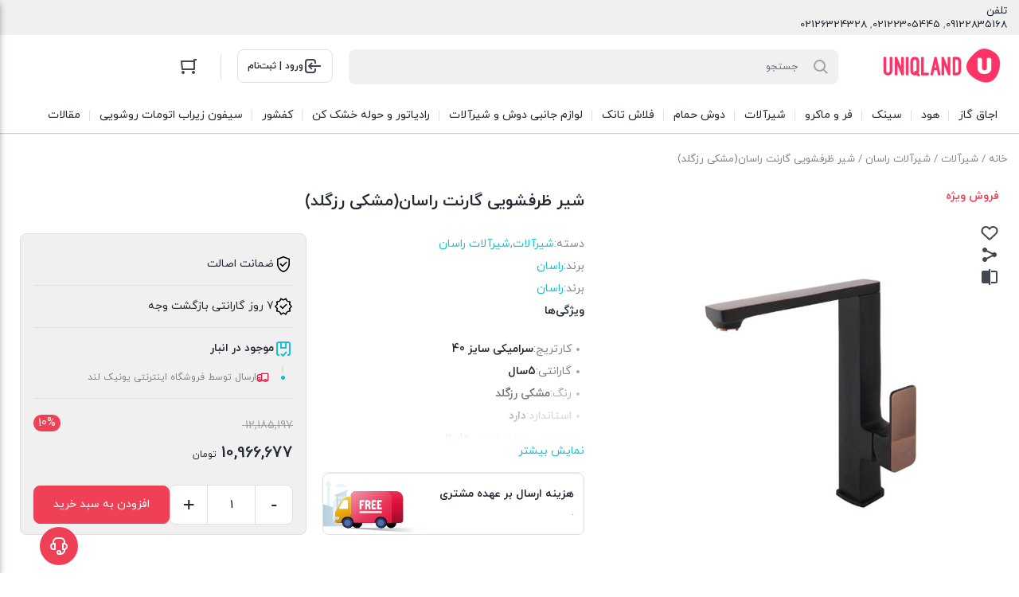

--- FILE ---
content_type: text/html; charset=UTF-8
request_url: https://uniqland.com/product/%D8%B4%DB%8C%D8%B1-%D8%B8%D8%B1%D9%81%D8%B4%D9%88%DB%8C%DB%8C-%DA%AF%D8%A7%D8%B1%D9%86%D8%AA-%D8%B1%D8%A7%D8%B3%D8%A7%D9%86%D9%85%D8%B4%DA%A9%DB%8C-%D8%B1%D8%B2%DA%AF%D9%84%D8%AF/
body_size: 30238
content:
<!DOCTYPE html><html dir="rtl" lang="fa-IR" prefix="og: https://ogp.me/ns#"><head><meta charset="UTF-8"><meta name="viewport" content="width=device-width, initial-scale=1.0, viewport-fit=cover" /><title>خرید شیر ظرفشویی گارنت راسان(مشکی رزگلد) با قیمت 10,966,677&nbsp;تومان</title><meta name="description" content="خرید آنلاین شیر ظرفشویی گارنت راسان(مشکی رزگلد) با بهترین قیمت و تخفیف ویژه در نمایندگی رسمی"/><meta name="robots" content="follow, index, max-snippet:-1, max-video-preview:-1, max-image-preview:large"/><link rel="canonical" href="https://uniqland.com/product/%d8%b4%db%8c%d8%b1-%d8%b8%d8%b1%d9%81%d8%b4%d9%88%db%8c%db%8c-%da%af%d8%a7%d8%b1%d9%86%d8%aa-%d8%b1%d8%a7%d8%b3%d8%a7%d9%86%d9%85%d8%b4%da%a9%db%8c-%d8%b1%d8%b2%da%af%d9%84%d8%af/" /><meta property="og:locale" content="fa_IR" /><meta property="og:type" content="product" /><meta property="og:title" content="خرید شیر ظرفشویی گارنت راسان(مشکی رزگلد) با قیمت 10,966,677&nbsp;تومان" /><meta property="og:description" content="خرید آنلاین شیر ظرفشویی گارنت راسان(مشکی رزگلد) با بهترین قیمت و تخفیف ویژه در نمایندگی رسمی" /><meta property="og:url" content="https://uniqland.com/product/%d8%b4%db%8c%d8%b1-%d8%b8%d8%b1%d9%81%d8%b4%d9%88%db%8c%db%8c-%da%af%d8%a7%d8%b1%d9%86%d8%aa-%d8%b1%d8%a7%d8%b3%d8%a7%d9%86%d9%85%d8%b4%da%a9%db%8c-%d8%b1%d8%b2%da%af%d9%84%d8%af/" /><meta property="og:site_name" content="فروشگاه اینترنتی یونیک لند" /><meta property="og:updated_time" content="2025-12-31T11:27:23+03:30" /><meta property="og:image" content="https://uniqland.com/wp-content/uploads/2023/02/4825963.jpg" /><meta property="og:image:secure_url" content="https://uniqland.com/wp-content/uploads/2023/02/4825963.jpg" /><meta property="og:image:width" content="415" /><meta property="og:image:height" content="422" /><meta property="og:image:alt" content="rassan garnet" /><meta property="og:image:type" content="image/jpeg" /><meta property="product:price:amount" content="109666770" /><meta property="product:price:currency" content="IRR" /><meta property="product:availability" content="instock" /><meta name="twitter:card" content="summary_large_image" /><meta name="twitter:title" content="خرید شیر ظرفشویی گارنت راسان(مشکی رزگلد) با قیمت 10,966,677&nbsp;تومان" /><meta name="twitter:description" content="خرید آنلاین شیر ظرفشویی گارنت راسان(مشکی رزگلد) با بهترین قیمت و تخفیف ویژه در نمایندگی رسمی" /><meta name="twitter:image" content="https://uniqland.com/wp-content/uploads/2023/02/4825963.jpg" /><meta name="twitter:label1" content="قیمت" /><meta name="twitter:data1" content="10,966,677&nbsp;تومان" /><meta name="twitter:label2" content="دسترسی" /><meta name="twitter:data2" content="موجود" /> <script type="application/ld+json" class="rank-math-schema">{"@context":"https://schema.org","@graph":[{"@type":"Organization","@id":"https://uniqland.com/#organization","name":"\u0641\u0631\u0648\u0634\u06af\u0627\u0647 \u0627\u06cc\u0646\u062a\u0631\u0646\u062a\u06cc \u06cc\u0648\u0646\u06cc\u06a9 \u0644\u0646\u062f","url":"https://uniqland.com"},{"@type":"WebSite","@id":"https://uniqland.com/#website","url":"https://uniqland.com","name":"\u0641\u0631\u0648\u0634\u06af\u0627\u0647 \u0627\u06cc\u0646\u062a\u0631\u0646\u062a\u06cc \u06cc\u0648\u0646\u06cc\u06a9 \u0644\u0646\u062f","publisher":{"@id":"https://uniqland.com/#organization"},"inLanguage":"fa-IR"},{"@type":"ImageObject","@id":"https://uniqland.com/wp-content/uploads/2023/02/4825963.jpg","url":"https://uniqland.com/wp-content/uploads/2023/02/4825963.jpg","width":"415","height":"422","caption":"rassan garnet","inLanguage":"fa-IR"},{"@type":"ItemPage","@id":"https://uniqland.com/product/%d8%b4%db%8c%d8%b1-%d8%b8%d8%b1%d9%81%d8%b4%d9%88%db%8c%db%8c-%da%af%d8%a7%d8%b1%d9%86%d8%aa-%d8%b1%d8%a7%d8%b3%d8%a7%d9%86%d9%85%d8%b4%da%a9%db%8c-%d8%b1%d8%b2%da%af%d9%84%d8%af/#webpage","url":"https://uniqland.com/product/%d8%b4%db%8c%d8%b1-%d8%b8%d8%b1%d9%81%d8%b4%d9%88%db%8c%db%8c-%da%af%d8%a7%d8%b1%d9%86%d8%aa-%d8%b1%d8%a7%d8%b3%d8%a7%d9%86%d9%85%d8%b4%da%a9%db%8c-%d8%b1%d8%b2%da%af%d9%84%d8%af/","name":"\u062e\u0631\u06cc\u062f \u0634\u06cc\u0631 \u0638\u0631\u0641\u0634\u0648\u06cc\u06cc \u06af\u0627\u0631\u0646\u062a \u0631\u0627\u0633\u0627\u0646(\u0645\u0634\u06a9\u06cc \u0631\u0632\u06af\u0644\u062f) \u0628\u0627 \u0642\u06cc\u0645\u062a 10,966,677&nbsp;\u062a\u0648\u0645\u0627\u0646","datePublished":"2023-02-07T16:36:39+03:30","dateModified":"2025-12-31T11:27:23+03:30","isPartOf":{"@id":"https://uniqland.com/#website"},"primaryImageOfPage":{"@id":"https://uniqland.com/wp-content/uploads/2023/02/4825963.jpg"},"inLanguage":"fa-IR"},{"@type":"Product","name":"\u062e\u0631\u06cc\u062f \u0634\u06cc\u0631 \u0638\u0631\u0641\u0634\u0648\u06cc\u06cc \u06af\u0627\u0631\u0646\u062a \u0631\u0627\u0633\u0627\u0646(\u0645\u0634\u06a9\u06cc \u0631\u0632\u06af\u0644\u062f) \u0628\u0627 \u0642\u06cc\u0645\u062a 10,966,677&nbsp;\u062a\u0648\u0645\u0627\u0646","description":"\u062e\u0631\u06cc\u062f \u0622\u0646\u0644\u0627\u06cc\u0646 \u0634\u06cc\u0631 \u0638\u0631\u0641\u0634\u0648\u06cc\u06cc \u06af\u0627\u0631\u0646\u062a \u0631\u0627\u0633\u0627\u0646(\u0645\u0634\u06a9\u06cc \u0631\u0632\u06af\u0644\u062f) \u0628\u0627 \u0628\u0647\u062a\u0631\u06cc\u0646 \u0642\u06cc\u0645\u062a \u0648 \u062a\u062e\u0641\u06cc\u0641 \u0648\u06cc\u0698\u0647 \u062f\u0631 \u0646\u0645\u0627\u06cc\u0646\u062f\u06af\u06cc \u0631\u0633\u0645\u06cc","category":"\u0634\u06cc\u0631\u0622\u0644\u0627\u062a","mainEntityOfPage":{"@id":"https://uniqland.com/product/%d8%b4%db%8c%d8%b1-%d8%b8%d8%b1%d9%81%d8%b4%d9%88%db%8c%db%8c-%da%af%d8%a7%d8%b1%d9%86%d8%aa-%d8%b1%d8%a7%d8%b3%d8%a7%d9%86%d9%85%d8%b4%da%a9%db%8c-%d8%b1%d8%b2%da%af%d9%84%d8%af/#webpage"},"height":{"@type":"QuantitativeValue","unitCode":"MMT","value":"20"},"width":{"@type":"QuantitativeValue","unitCode":"MMT","value":"15"},"depth":{"@type":"QuantitativeValue","unitCode":"MMT","value":"10"},"image":[{"@type":"ImageObject","url":"https://uniqland.com/wp-content/uploads/2023/02/4825963.jpg","height":"422","width":"415"},{"@type":"ImageObject","url":"https://uniqland.com/wp-content/uploads/2023/02/4825963.jpg","height":"422","width":"415"}],"offers":{"@type":"Offer","price":"109666770","priceCurrency":"IRR","priceValidUntil":"2027-12-31","availability":"http://schema.org/InStock","itemCondition":"NewCondition","url":"https://uniqland.com/product/%d8%b4%db%8c%d8%b1-%d8%b8%d8%b1%d9%81%d8%b4%d9%88%db%8c%db%8c-%da%af%d8%a7%d8%b1%d9%86%d8%aa-%d8%b1%d8%a7%d8%b3%d8%a7%d9%86%d9%85%d8%b4%da%a9%db%8c-%d8%b1%d8%b2%da%af%d9%84%d8%af/","seller":{"@type":"Organization","@id":"https://uniqland.com/","name":"\u0641\u0631\u0648\u0634\u06af\u0627\u0647 \u0627\u06cc\u0646\u062a\u0631\u0646\u062a\u06cc \u06cc\u0648\u0646\u06cc\u06a9 \u0644\u0646\u062f","url":"https://uniqland.com","logo":""},"priceSpecification":{"price":"109666770","priceCurrency":"IRR","valueAddedTaxIncluded":"false"}},"color":"\u0645\u0634\u06a9\u06cc \u0631\u0632\u06af\u0644\u062f","additionalProperty":[{"@type":"PropertyValue","name":"pa_cartrige","value":"\u0633\u0631\u0627\u0645\u06cc\u06a9\u06cc \u0633\u0627\u06cc\u0632 40"},{"@type":"PropertyValue","name":"pa_garanty","value":"5\u0633\u0627\u0644"},{"@type":"PropertyValue","name":"pa_standard","value":"\u062f\u0627\u0631\u062f"},{"@type":"PropertyValue","name":"pa_varanti","value":"10\u0633\u0627\u0644"},{"@type":"PropertyValue","name":"pa_material","value":"\u0628\u0631\u0646\u062c"}],"@id":"https://uniqland.com/product/%d8%b4%db%8c%d8%b1-%d8%b8%d8%b1%d9%81%d8%b4%d9%88%db%8c%db%8c-%da%af%d8%a7%d8%b1%d9%86%d8%aa-%d8%b1%d8%a7%d8%b3%d8%a7%d9%86%d9%85%d8%b4%da%a9%db%8c-%d8%b1%d8%b2%da%af%d9%84%d8%af/#richSnippet"}]}</script> <link rel="alternate" type="application/rss+xml" title="فروشگاه اینترنتی یونیک لند &raquo; شیر ظرفشویی گارنت راسان(مشکی رزگلد) خوراک دیدگاه‌ها" href="https://uniqland.com/product/%d8%b4%db%8c%d8%b1-%d8%b8%d8%b1%d9%81%d8%b4%d9%88%db%8c%db%8c-%da%af%d8%a7%d8%b1%d9%86%d8%aa-%d8%b1%d8%a7%d8%b3%d8%a7%d9%86%d9%85%d8%b4%da%a9%db%8c-%d8%b1%d8%b2%da%af%d9%84%d8%af/feed/" /><link rel="alternate" title="oEmbed (JSON)" type="application/json+oembed" href="https://uniqland.com/wp-json/oembed/1.0/embed?url=https%3A%2F%2Funiqland.com%2Fproduct%2F%25d8%25b4%25db%258c%25d8%25b1-%25d8%25b8%25d8%25b1%25d9%2581%25d8%25b4%25d9%2588%25db%258c%25db%258c-%25da%25af%25d8%25a7%25d8%25b1%25d9%2586%25d8%25aa-%25d8%25b1%25d8%25a7%25d8%25b3%25d8%25a7%25d9%2586%25d9%2585%25d8%25b4%25da%25a9%25db%258c-%25d8%25b1%25d8%25b2%25da%25af%25d9%2584%25d8%25af%2F" /><link rel="alternate" title="oEmbed (XML)" type="text/xml+oembed" href="https://uniqland.com/wp-json/oembed/1.0/embed?url=https%3A%2F%2Funiqland.com%2Fproduct%2F%25d8%25b4%25db%258c%25d8%25b1-%25d8%25b8%25d8%25b1%25d9%2581%25d8%25b4%25d9%2588%25db%258c%25db%258c-%25da%25af%25d8%25a7%25d8%25b1%25d9%2586%25d8%25aa-%25d8%25b1%25d8%25a7%25d8%25b3%25d8%25a7%25d9%2586%25d9%2585%25d8%25b4%25da%25a9%25db%258c-%25d8%25b1%25d8%25b2%25da%25af%25d9%2584%25d8%25af%2F&#038;format=xml" /><style id='wp-img-auto-sizes-contain-inline-css' type='text/css'>img:is([sizes=auto i],[sizes^="auto," i]){contain-intrinsic-size:3000px 1500px}</style><link data-optimized="1" rel='stylesheet' id='xcart_iatm_notif_style-css' href='https://uniqland.com/wp-content/litespeed/css/069878724d2d25e34732a4d1ee145410.css?ver=93569' type='text/css' media='all' /><style id='wp-emoji-styles-inline-css' type='text/css'>img.wp-smiley,img.emoji{display:inline!important;border:none!important;box-shadow:none!important;height:1em!important;width:1em!important;margin:0 0.07em!important;vertical-align:-0.1em!important;background:none!important;padding:0!important}</style><link data-optimized="1" rel='stylesheet' id='wp-block-library-rtl-css' href='https://uniqland.com/wp-content/litespeed/css/82d4be9d45e59897ecea985debba8398.css?ver=b5b99' type='text/css' media='all' /><style id='classic-theme-styles-inline-css' type='text/css'>/*! This file is auto-generated */
.wp-block-button__link{color:#fff;background-color:#32373c;border-radius:9999px;box-shadow:none;text-decoration:none;padding:calc(.667em + 2px) calc(1.333em + 2px);font-size:1.125em}.wp-block-file__button{background:#32373c;color:#fff;text-decoration:none}</style><style id='global-styles-inline-css' type='text/css'>:root{--wp--preset--aspect-ratio--square:1;--wp--preset--aspect-ratio--4-3:4/3;--wp--preset--aspect-ratio--3-4:3/4;--wp--preset--aspect-ratio--3-2:3/2;--wp--preset--aspect-ratio--2-3:2/3;--wp--preset--aspect-ratio--16-9:16/9;--wp--preset--aspect-ratio--9-16:9/16;--wp--preset--color--black:#000000;--wp--preset--color--cyan-bluish-gray:#abb8c3;--wp--preset--color--white:#ffffff;--wp--preset--color--pale-pink:#f78da7;--wp--preset--color--vivid-red:#cf2e2e;--wp--preset--color--luminous-vivid-orange:#ff6900;--wp--preset--color--luminous-vivid-amber:#fcb900;--wp--preset--color--light-green-cyan:#7bdcb5;--wp--preset--color--vivid-green-cyan:#00d084;--wp--preset--color--pale-cyan-blue:#8ed1fc;--wp--preset--color--vivid-cyan-blue:#0693e3;--wp--preset--color--vivid-purple:#9b51e0;--wp--preset--gradient--vivid-cyan-blue-to-vivid-purple:linear-gradient(135deg,rgb(6,147,227) 0%,rgb(155,81,224) 100%);--wp--preset--gradient--light-green-cyan-to-vivid-green-cyan:linear-gradient(135deg,rgb(122,220,180) 0%,rgb(0,208,130) 100%);--wp--preset--gradient--luminous-vivid-amber-to-luminous-vivid-orange:linear-gradient(135deg,rgb(252,185,0) 0%,rgb(255,105,0) 100%);--wp--preset--gradient--luminous-vivid-orange-to-vivid-red:linear-gradient(135deg,rgb(255,105,0) 0%,rgb(207,46,46) 100%);--wp--preset--gradient--very-light-gray-to-cyan-bluish-gray:linear-gradient(135deg,rgb(238,238,238) 0%,rgb(169,184,195) 100%);--wp--preset--gradient--cool-to-warm-spectrum:linear-gradient(135deg,rgb(74,234,220) 0%,rgb(151,120,209) 20%,rgb(207,42,186) 40%,rgb(238,44,130) 60%,rgb(251,105,98) 80%,rgb(254,248,76) 100%);--wp--preset--gradient--blush-light-purple:linear-gradient(135deg,rgb(255,206,236) 0%,rgb(152,150,240) 100%);--wp--preset--gradient--blush-bordeaux:linear-gradient(135deg,rgb(254,205,165) 0%,rgb(254,45,45) 50%,rgb(107,0,62) 100%);--wp--preset--gradient--luminous-dusk:linear-gradient(135deg,rgb(255,203,112) 0%,rgb(199,81,192) 50%,rgb(65,88,208) 100%);--wp--preset--gradient--pale-ocean:linear-gradient(135deg,rgb(255,245,203) 0%,rgb(182,227,212) 50%,rgb(51,167,181) 100%);--wp--preset--gradient--electric-grass:linear-gradient(135deg,rgb(202,248,128) 0%,rgb(113,206,126) 100%);--wp--preset--gradient--midnight:linear-gradient(135deg,rgb(2,3,129) 0%,rgb(40,116,252) 100%);--wp--preset--font-size--small:13px;--wp--preset--font-size--medium:20px;--wp--preset--font-size--large:36px;--wp--preset--font-size--x-large:42px;--wp--preset--spacing--20:0.44rem;--wp--preset--spacing--30:0.67rem;--wp--preset--spacing--40:1rem;--wp--preset--spacing--50:1.5rem;--wp--preset--spacing--60:2.25rem;--wp--preset--spacing--70:3.38rem;--wp--preset--spacing--80:5.06rem;--wp--preset--shadow--natural:6px 6px 9px rgba(0, 0, 0, 0.2);--wp--preset--shadow--deep:12px 12px 50px rgba(0, 0, 0, 0.4);--wp--preset--shadow--sharp:6px 6px 0px rgba(0, 0, 0, 0.2);--wp--preset--shadow--outlined:6px 6px 0px -3px rgb(255, 255, 255), 6px 6px rgb(0, 0, 0);--wp--preset--shadow--crisp:6px 6px 0px rgb(0, 0, 0)}:where(.is-layout-flex){gap:.5em}:where(.is-layout-grid){gap:.5em}body .is-layout-flex{display:flex}.is-layout-flex{flex-wrap:wrap;align-items:center}.is-layout-flex>:is(*,div){margin:0}body .is-layout-grid{display:grid}.is-layout-grid>:is(*,div){margin:0}:where(.wp-block-columns.is-layout-flex){gap:2em}:where(.wp-block-columns.is-layout-grid){gap:2em}:where(.wp-block-post-template.is-layout-flex){gap:1.25em}:where(.wp-block-post-template.is-layout-grid){gap:1.25em}.has-black-color{color:var(--wp--preset--color--black)!important}.has-cyan-bluish-gray-color{color:var(--wp--preset--color--cyan-bluish-gray)!important}.has-white-color{color:var(--wp--preset--color--white)!important}.has-pale-pink-color{color:var(--wp--preset--color--pale-pink)!important}.has-vivid-red-color{color:var(--wp--preset--color--vivid-red)!important}.has-luminous-vivid-orange-color{color:var(--wp--preset--color--luminous-vivid-orange)!important}.has-luminous-vivid-amber-color{color:var(--wp--preset--color--luminous-vivid-amber)!important}.has-light-green-cyan-color{color:var(--wp--preset--color--light-green-cyan)!important}.has-vivid-green-cyan-color{color:var(--wp--preset--color--vivid-green-cyan)!important}.has-pale-cyan-blue-color{color:var(--wp--preset--color--pale-cyan-blue)!important}.has-vivid-cyan-blue-color{color:var(--wp--preset--color--vivid-cyan-blue)!important}.has-vivid-purple-color{color:var(--wp--preset--color--vivid-purple)!important}.has-black-background-color{background-color:var(--wp--preset--color--black)!important}.has-cyan-bluish-gray-background-color{background-color:var(--wp--preset--color--cyan-bluish-gray)!important}.has-white-background-color{background-color:var(--wp--preset--color--white)!important}.has-pale-pink-background-color{background-color:var(--wp--preset--color--pale-pink)!important}.has-vivid-red-background-color{background-color:var(--wp--preset--color--vivid-red)!important}.has-luminous-vivid-orange-background-color{background-color:var(--wp--preset--color--luminous-vivid-orange)!important}.has-luminous-vivid-amber-background-color{background-color:var(--wp--preset--color--luminous-vivid-amber)!important}.has-light-green-cyan-background-color{background-color:var(--wp--preset--color--light-green-cyan)!important}.has-vivid-green-cyan-background-color{background-color:var(--wp--preset--color--vivid-green-cyan)!important}.has-pale-cyan-blue-background-color{background-color:var(--wp--preset--color--pale-cyan-blue)!important}.has-vivid-cyan-blue-background-color{background-color:var(--wp--preset--color--vivid-cyan-blue)!important}.has-vivid-purple-background-color{background-color:var(--wp--preset--color--vivid-purple)!important}.has-black-border-color{border-color:var(--wp--preset--color--black)!important}.has-cyan-bluish-gray-border-color{border-color:var(--wp--preset--color--cyan-bluish-gray)!important}.has-white-border-color{border-color:var(--wp--preset--color--white)!important}.has-pale-pink-border-color{border-color:var(--wp--preset--color--pale-pink)!important}.has-vivid-red-border-color{border-color:var(--wp--preset--color--vivid-red)!important}.has-luminous-vivid-orange-border-color{border-color:var(--wp--preset--color--luminous-vivid-orange)!important}.has-luminous-vivid-amber-border-color{border-color:var(--wp--preset--color--luminous-vivid-amber)!important}.has-light-green-cyan-border-color{border-color:var(--wp--preset--color--light-green-cyan)!important}.has-vivid-green-cyan-border-color{border-color:var(--wp--preset--color--vivid-green-cyan)!important}.has-pale-cyan-blue-border-color{border-color:var(--wp--preset--color--pale-cyan-blue)!important}.has-vivid-cyan-blue-border-color{border-color:var(--wp--preset--color--vivid-cyan-blue)!important}.has-vivid-purple-border-color{border-color:var(--wp--preset--color--vivid-purple)!important}.has-vivid-cyan-blue-to-vivid-purple-gradient-background{background:var(--wp--preset--gradient--vivid-cyan-blue-to-vivid-purple)!important}.has-light-green-cyan-to-vivid-green-cyan-gradient-background{background:var(--wp--preset--gradient--light-green-cyan-to-vivid-green-cyan)!important}.has-luminous-vivid-amber-to-luminous-vivid-orange-gradient-background{background:var(--wp--preset--gradient--luminous-vivid-amber-to-luminous-vivid-orange)!important}.has-luminous-vivid-orange-to-vivid-red-gradient-background{background:var(--wp--preset--gradient--luminous-vivid-orange-to-vivid-red)!important}.has-very-light-gray-to-cyan-bluish-gray-gradient-background{background:var(--wp--preset--gradient--very-light-gray-to-cyan-bluish-gray)!important}.has-cool-to-warm-spectrum-gradient-background{background:var(--wp--preset--gradient--cool-to-warm-spectrum)!important}.has-blush-light-purple-gradient-background{background:var(--wp--preset--gradient--blush-light-purple)!important}.has-blush-bordeaux-gradient-background{background:var(--wp--preset--gradient--blush-bordeaux)!important}.has-luminous-dusk-gradient-background{background:var(--wp--preset--gradient--luminous-dusk)!important}.has-pale-ocean-gradient-background{background:var(--wp--preset--gradient--pale-ocean)!important}.has-electric-grass-gradient-background{background:var(--wp--preset--gradient--electric-grass)!important}.has-midnight-gradient-background{background:var(--wp--preset--gradient--midnight)!important}.has-small-font-size{font-size:var(--wp--preset--font-size--small)!important}.has-medium-font-size{font-size:var(--wp--preset--font-size--medium)!important}.has-large-font-size{font-size:var(--wp--preset--font-size--large)!important}.has-x-large-font-size{font-size:var(--wp--preset--font-size--x-large)!important}:where(.wp-block-post-template.is-layout-flex){gap:1.25em}:where(.wp-block-post-template.is-layout-grid){gap:1.25em}:where(.wp-block-term-template.is-layout-flex){gap:1.25em}:where(.wp-block-term-template.is-layout-grid){gap:1.25em}:where(.wp-block-columns.is-layout-flex){gap:2em}:where(.wp-block-columns.is-layout-grid){gap:2em}:root :where(.wp-block-pullquote){font-size:1.5em;line-height:1.6}</style><link data-optimized="1" rel='stylesheet' id='kk-star-ratings-css' href='https://uniqland.com/wp-content/litespeed/css/b6c8cd147efa31b94298a67f01b84735.css?ver=cfa49' type='text/css' media='all' /><link data-optimized="1" rel='stylesheet' id='sticky-buttons-css' href='https://uniqland.com/wp-content/litespeed/css/dbb3add108f2d9276448fd704819189d.css?ver=a685d' type='text/css' media='all' /><link data-optimized="1" rel='stylesheet' id='sticky-buttons-fontawesome-css' href='https://uniqland.com/wp-content/litespeed/css/eaf28c2d3c139b567c7a4792456c8616.css?ver=383a6' type='text/css' media='all' /><link data-optimized="1" rel='stylesheet' id='photoswipe-css' href='https://uniqland.com/wp-content/litespeed/css/908371ffaac62e1251487ce61ce36cd9.css?ver=171f2' type='text/css' media='all' /><link data-optimized="1" rel='stylesheet' id='photoswipe-default-skin-css' href='https://uniqland.com/wp-content/litespeed/css/7003d3530bc68b916ad09683ef6cb345.css?ver=4a7af' type='text/css' media='all' /><style id='woocommerce-inline-inline-css' type='text/css'>.woocommerce form .form-row .required{visibility:visible}</style><link data-optimized="1" rel='stylesheet' id='xcartcore_abandoned_details_modal-css' href='https://uniqland.com/wp-content/litespeed/css/b17b50777b42a634ddd66cc0a03ef051.css?ver=325ac' type='text/css' media='all' /><link data-optimized="1" rel='stylesheet' id='brands-styles-css' href='https://uniqland.com/wp-content/litespeed/css/206355de5eafed82fc701ecac71ce2e5.css?ver=9343a' type='text/css' media='all' /><link data-optimized="1" rel='stylesheet' id='irk-child-style-css' href='https://uniqland.com/wp-content/litespeed/css/32db7b755906c9172c256c543fa4ea9c.css?ver=0aca8' type='text/css' media='all' /><link data-optimized="1" rel='stylesheet' id='irk-style-css' href='https://uniqland.com/wp-content/litespeed/css/b7875af6819ee38741979c0187da594f.css?ver=dc09f' type='text/css' media='all' /><link data-optimized="1" rel='stylesheet' id='irk-common-css' href='https://uniqland.com/wp-content/litespeed/css/c6661a432aac6dd7d792d56d682aa6d7.css?ver=eb7ea' type='text/css' media='all' /><link data-optimized="1" rel='stylesheet' id='irk-woocommerce-css' href='https://uniqland.com/wp-content/litespeed/css/3343c3e74b65cbc2f656e0fb6e5693c7.css?ver=4ec6d' type='text/css' media='all' /><link data-optimized="1" rel='stylesheet' id='irk-rtl-css' href='https://uniqland.com/wp-content/litespeed/css/3784f7ac9e968e036b423f87383ec5f3.css?ver=02157' type='text/css' media='all' /><link data-optimized="1" rel='stylesheet' id='irk-woocommerce-rtl-css' href='https://uniqland.com/wp-content/litespeed/css/3317ab9864dd56cc1671753826affe0f.css?ver=65234' type='text/css' media='all' /><link data-optimized="1" rel='stylesheet' id='elementor-frontend-css' href='https://uniqland.com/wp-content/litespeed/css/cc359b72b001ac0ee6a070ff832a25d0.css?ver=4da5c' type='text/css' media='all' /><style id='elementor-frontend-inline-css' type='text/css'>.elementor-kit-680{--e-global-color-primary:#6EC1E4;--e-global-color-secondary:#54595F;--e-global-color-text:#7A7A7A;--e-global-color-accent:#61CE70;--e-global-typography-primary-font-family:"Roboto";--e-global-typography-primary-font-weight:600;--e-global-typography-secondary-font-family:"Roboto Slab";--e-global-typography-secondary-font-weight:400;--e-global-typography-text-font-family:"Roboto";--e-global-typography-text-font-weight:400;--e-global-typography-accent-font-family:"Roboto";--e-global-typography-accent-font-weight:500}.elementor-kit-680 e-page-transition{background-color:#FFBC7D}.elementor-section.elementor-section-boxed>.elementor-container{max-width:1140px}.e-con{--container-max-width:1140px}.elementor-widget:not(:last-child){--kit-widget-spacing:20px}.elementor-element{--widgets-spacing:20px 20px;--widgets-spacing-row:20px;--widgets-spacing-column:20px}{}h1.entry-title{display:var(--page-title-display)}@media(max-width:1024px){.elementor-section.elementor-section-boxed>.elementor-container{max-width:1024px}.e-con{--container-max-width:1024px}}@media(max-width:767px){.elementor-section.elementor-section-boxed>.elementor-container{max-width:767px}.e-con{--container-max-width:767px}}.elementor-bc-flex-widget .elementor-4945 .elementor-element.elementor-element-84ed671.elementor-column .elementor-widget-wrap{align-items:center}.elementor-4945 .elementor-element.elementor-element-84ed671.elementor-column.elementor-element[data-element_type="column"]>.elementor-widget-wrap.elementor-element-populated{align-content:center;align-items:center}.elementor-4945 .elementor-element.elementor-element-84ed671.elementor-column>.elementor-widget-wrap{justify-content:center}.elementor-widget-divider{--divider-color:var( --e-global-color-secondary )}.elementor-widget-divider .elementor-divider__text{color:var(--e-global-color-secondary);font-family:var(--e-global-typography-secondary-font-family),Sans-serif;font-weight:var(--e-global-typography-secondary-font-weight)}.elementor-widget-divider.elementor-view-stacked .elementor-icon{background-color:var(--e-global-color-secondary)}.elementor-widget-divider.elementor-view-framed .elementor-icon,.elementor-widget-divider.elementor-view-default .elementor-icon{color:var(--e-global-color-secondary);border-color:var(--e-global-color-secondary)}.elementor-widget-divider.elementor-view-framed .elementor-icon,.elementor-widget-divider.elementor-view-default .elementor-icon svg{fill:var(--e-global-color-secondary)}.elementor-4945 .elementor-element.elementor-element-3c9add7{--divider-border-style:curly;--divider-color:#000;--divider-border-width:1px;--divider-pattern-height:20px;--divider-pattern-size:20px}.elementor-4945 .elementor-element.elementor-element-3c9add7 .elementor-divider-separator{width:100%;margin:0 auto;margin-center:0}.elementor-4945 .elementor-element.elementor-element-3c9add7 .elementor-divider{text-align:center;padding-block-start:15px;padding-block-end:15px}.elementor-widget-text-editor{font-family:var(--e-global-typography-text-font-family),Sans-serif;font-weight:var(--e-global-typography-text-font-weight);color:var(--e-global-color-text)}.elementor-widget-text-editor.elementor-drop-cap-view-stacked .elementor-drop-cap{background-color:var(--e-global-color-primary)}.elementor-widget-text-editor.elementor-drop-cap-view-framed .elementor-drop-cap,.elementor-widget-text-editor.elementor-drop-cap-view-default .elementor-drop-cap{color:var(--e-global-color-primary);border-color:var(--e-global-color-primary)}.elementor-4945 .elementor-element.elementor-element-2408da9:not(.elementor-motion-effects-element-type-background),.elementor-4945 .elementor-element.elementor-element-2408da9>.elementor-motion-effects-container>.elementor-motion-effects-layer{background-color:#646464}.elementor-4945 .elementor-element.elementor-element-2408da9{transition:background 0.3s,border 0.3s,border-radius 0.3s,box-shadow 0.3s;padding:20px 0 0 0}.elementor-4945 .elementor-element.elementor-element-2408da9>.elementor-background-overlay{transition:background 0.3s,border-radius 0.3s,opacity 0.3s}.elementor-widget-heading .elementor-heading-title{font-family:var(--e-global-typography-primary-font-family),Sans-serif;font-weight:var(--e-global-typography-primary-font-weight);color:var(--e-global-color-primary)}.elementor-4945 .elementor-element.elementor-element-ec68899 .elementor-heading-title{color:#FFF}.elementor-4945 .elementor-element.elementor-element-3fc97fe{color:#FFF}.elementor-bc-flex-widget .elementor-4945 .elementor-element.elementor-element-4536c29.elementor-column .elementor-widget-wrap{align-items:center}.elementor-4945 .elementor-element.elementor-element-4536c29.elementor-column.elementor-element[data-element_type="column"]>.elementor-widget-wrap.elementor-element-populated{align-content:center;align-items:center}.elementor-4945 .elementor-element.elementor-element-4536c29.elementor-column>.elementor-widget-wrap{justify-content:center}.elementor-theme-builder-content-area{height:400px}.elementor-location-header:before,.elementor-location-footer:before{content:"";display:table;clear:both}@media(min-width:768px){.elementor-4945 .elementor-element.elementor-element-e78ca51{width:80%}.elementor-4945 .elementor-element.elementor-element-4536c29{width:20%}}</style><link data-optimized="1" rel='stylesheet' id='widget-divider-css' href='https://uniqland.com/wp-content/litespeed/css/bc6b68568896e3f3a796323049da31bd.css?ver=41d5c' type='text/css' media='all' /><link data-optimized="1" rel='stylesheet' id='widget-heading-css' href='https://uniqland.com/wp-content/litespeed/css/f88c68049c3671bb4e4d78fe8009ce2b.css?ver=9bc52' type='text/css' media='all' /><link data-optimized="1" rel='stylesheet' id='font-awesome-5-all-css' href='https://uniqland.com/wp-content/litespeed/css/b8f7d459df2c9118f6175287aa1b910a.css?ver=ecd5a' type='text/css' media='all' /><link data-optimized="1" rel='stylesheet' id='font-awesome-4-shim-css' href='https://uniqland.com/wp-content/litespeed/css/771d3b86751aa0656ba0b4b0bc62c30a.css?ver=0d855' type='text/css' media='all' /><link data-optimized="1" rel='stylesheet' id='elementor-gf-local-roboto-css' href='https://uniqland.com/wp-content/litespeed/css/c2019b3ce44fbcee1d90cef179f188ff.css?ver=66270' type='text/css' media='all' /><link data-optimized="1" rel='stylesheet' id='elementor-gf-local-robotoslab-css' href='https://uniqland.com/wp-content/litespeed/css/71869dc6bf37b85f56bd3fee27e71731.css?ver=a8272' type='text/css' media='all' /> <script type="text/javascript" src="https://uniqland.com/wp-includes/js/jquery/jquery.min.js?ver=3.7.1" id="jquery-core-js"></script> <script type="text/javascript" src="https://uniqland.com/wp-includes/js/jquery/jquery-migrate.min.js?ver=3.4.1" id="jquery-migrate-js"></script> <script type="text/javascript" id="xcart-notify-stock-js-extra">/*  */
var xcart_ajax = {"ajax_url":"https://uniqland.com/wp-admin/admin-ajax.php"};
//# sourceURL=xcart-notify-stock-js-extra
/*  */</script> <script type="text/javascript" src="https://uniqland.com/wp-content/plugins/xcart/assets/js/themes/notify-stock.min.js?ver=6.9" id="xcart-notify-stock-js"></script> <script type="text/javascript" id="xcart_use_ajax_enable-js-extra">/*  */
var xcartcore_popup_parameters = {"xcartcore_modal_packet_modal_data":"\u003Cdiv class = \"xcartcore_container\" id = \"xcartcore_popup_main_div\"\u003E\n    \u003Cdiv class = \"xcartcore_popup_wrapper\"\u003E\n        \u003Cdiv class = \"xcartcore_popup_content\"\u003E\n            \u003Cdiv class = \"xcartcore_popup_heading_container\"\u003E\n                \u003Cdiv class = \"xcartcore_popup_icon_container\" \u003E\n                    \u003Cspan class = \"xcartcore_popup_icon\" v-model = \"xcartcore_modal_packet_button\" \u003E\n                        \u003Cspan class = \"xcartcore_popup_plus_sign\" v-bind:style = \"xcartcore_modal_packet_button\"\u003E\n                        \u003C/span\u003E\n                    \u003C/span\u003E\n                \u003C/div\u003E\n                \u003Cdiv class = \"xcartcore_popup_text_container\"\u003E\n                    \u003Ch2 class = \"xcartcore_popup_heading\" v-model = \"xcartcore_heading_section_text_sms\" v-bind:style = \"xcartcore_modal_packet_popup_heading\" \u003E{{xcartcore_heading_section_text_sms}}\u003C/h2\u003E\n                    \u003Cdiv class = \"xcartcore_popup_text\" v-bind:style = \"xcartcore_modal_packet_popup_text\" v-model = \"xcartcore_text_section_text_field\" \u003E{{xcartcore_text_section_text_field}}\n                    \u003C/div\u003E\n                \u003C/div\u003E\n            \u003C/div\u003E\n            \u003Cdiv class = \"xcartcore_popup_form\"\u003E\n                \u003Cform action = \"\" name = \"xcartcore_modal_form\"\u003E\n                                        \u003Cdiv class = \"xcartcore_popup_input_field_container\"  \u003E\n                        \u003Cinput class = \"xcartcore_popup_input\" id = \"xcartcore_popup_input\" type = \"phone\" name = \"get_number\" v-bind:placeholder = xcartcore_sms_placeholder_section_input_text\u003E\n                    \u003C/div\u003E\n                    \u003Cspan id = \"xcartcore_placeholder_validated_msg\" class = \"xcartcore_placeholder_validated_msg\" \u003E\u0644\u0637\u0641\u0627 \u0632\u0628\u0627\u0646 \u06a9\u06cc\u0628\u0631\u062f \u0631\u0627 \u0627\u0646\u06af\u0644\u06cc\u0633\u06cc \u06a9\u0646\u06cc\u062f.\u003C/span\u003E\n\n                    \n                    \u003Cbutton class = \"xcartcore_popup_button\" v-bind:style = \"xcartcore_modal_packet_button\" v-model = \"xcartcore_button_section_input_text\"\u003E{{xcartcore_button_section_input_text}}\n                    \u003C/button\u003E\n\n                    \u003Cdiv class=\"clear\"\u003E\u003C/div\u003E\n\n                                                        \u003C/form\u003E\n            \u003C/div\u003E\n            \u003Cdiv class = \"xcartcore_popup_close\" \u003E\u003C/div\u003E\n        \u003C/div\u003E\n          \n                    \u003C/div\u003E\n                \u003C/div\u003E\n    \u003C/div\u003E\n\u003C/div\u003E\n\n","xcartcore_modal_packet_head":"\u0627\u062f\u0627\u0645\u0647 \u0641\u0631\u0622\u06cc\u0646\u062f \u0633\u0641\u0627\u0631\u0634","xcartcore_cross_head":"\u0645\u062d\u0635\u0648\u0644\u0627\u062a \u067e\u06cc\u0634\u0646\u0647\u0627\u062f\u06cc","xcartcore_modal_packet_text":"\u0644\u0637\u0641\u0627 \u0634\u0645\u0627\u0631\u0647 \u062a\u0645\u0627\u0633 \u062e\u0648\u062f \u0631\u0627 \u0648\u0627\u0631\u062f \u0646\u0645\u0627\u06cc\u06cc\u062f.","xcartcore_modal_packet_x_place":"\u0645\u062b\u0627\u0644: 09121112222","xcartcore_modal_packet_button":"\u0627\u062f\u0627\u0645\u0647 \u0633\u0641\u0627\u0631\u0634","xcartcore_modal_packet_button_bg_color":"#009688","xcartcore_modal_packet_button_text_color":"#ffffff","xcartcore_modal_packet_popup_text_color":"#bbc9d2","xcartcore_modal_packet_popup_heading_color":"#737f97","xcartcore_modal_packet_non_mandatory_input_text":"\u0631\u062f \u06a9\u0631\u062f\u0646","xcartcore_modal_packet_mandatory_phone":"on","x_ajax_data":"on","comment_ajax_data":"on","discount_ajax_data":"off","cross_ajax_data":"off","x_ajax_cross_data":"off","xcartcore_ajax_add":"yes","xcartcore_populate_sms":"","xcartcore_ajax_url":"https://uniqland.com/wp-admin/admin.php","xcartcore_mandatory_text":"\u0634\u0645\u0627\u0631\u0647 \u062a\u0645\u0627\u0633 \u0635\u0631\u0641\u0627 \u062c\u0647\u062a \u0633\u0628\u062f \u062e\u0631\u06cc\u062f \u0634\u0645\u0627\u0633\u062a.","xcartcore_mn_phonee_text":"\u0644\u0637\u0641\u0627 \u0632\u0628\u0627\u0646 \u06a9\u06cc\u0628\u0631\u062f \u0631\u0627 \u0627\u0646\u06af\u0644\u06cc\u0633\u06cc \u0646\u0645\u0627\u06cc\u06cc\u062f.","xcartcore_modal_packet_coupon_applied_msg":"\u0628\u0627 \u062a\u0634\u06a9\u0631 \u0627\u0632 \u0634\u0645\u0627. \u06a9\u067e\u0646  \u0628\u0631\u0627\u06cc \u0633\u0628\u062f \u062e\u0631\u06cc\u062f \u0634\u0645\u0627 \u0641\u0639\u0627\u0644 \u0634\u062f."};
//# sourceURL=xcart_use_ajax_enable-js-extra
/*  */</script> <script type="text/javascript" src="https://uniqland.com/wp-content/plugins/xcart/assets/js/themes/xcart_use_ajax_enable.min.js?ver=6.9" id="xcart_use_ajax_enable-js"></script> <script type="text/javascript" src="https://uniqland.com/wp-content/plugins/woocommerce/assets/js/jquery-blockui/jquery.blockUI.min.js?ver=2.7.0-wc.10.4.3" id="wc-jquery-blockui-js" defer="defer" data-wp-strategy="defer"></script> <script type="text/javascript" id="wc-add-to-cart-js-extra">/*  */
var wc_add_to_cart_params = {"ajax_url":"/wp-admin/admin-ajax.php","wc_ajax_url":"/?wc-ajax=%%endpoint%%","i18n_view_cart":"\u0645\u0634\u0627\u0647\u062f\u0647 \u0633\u0628\u062f \u062e\u0631\u06cc\u062f","cart_url":"https://uniqland.com/cart/","is_cart":"","cart_redirect_after_add":"yes"};
//# sourceURL=wc-add-to-cart-js-extra
/*  */</script> <script type="text/javascript" src="https://uniqland.com/wp-content/plugins/woocommerce/assets/js/frontend/add-to-cart.min.js?ver=10.4.3" id="wc-add-to-cart-js" defer="defer" data-wp-strategy="defer"></script> <script type="text/javascript" src="https://uniqland.com/wp-content/plugins/woocommerce/assets/js/zoom/jquery.zoom.min.js?ver=1.7.21-wc.10.4.3" id="wc-zoom-js" defer="defer" data-wp-strategy="defer"></script> <script type="text/javascript" src="https://uniqland.com/wp-content/plugins/woocommerce/assets/js/flexslider/jquery.flexslider.min.js?ver=2.7.2-wc.10.4.3" id="wc-flexslider-js" defer="defer" data-wp-strategy="defer"></script> <script type="text/javascript" src="https://uniqland.com/wp-content/plugins/woocommerce/assets/js/photoswipe/photoswipe.min.js?ver=4.1.1-wc.10.4.3" id="wc-photoswipe-js" defer="defer" data-wp-strategy="defer"></script> <script type="text/javascript" src="https://uniqland.com/wp-content/plugins/woocommerce/assets/js/photoswipe/photoswipe-ui-default.min.js?ver=4.1.1-wc.10.4.3" id="wc-photoswipe-ui-default-js" defer="defer" data-wp-strategy="defer"></script> <script type="text/javascript" id="wc-single-product-js-extra">/*  */
var wc_single_product_params = {"i18n_required_rating_text":"\u062e\u0648\u0627\u0647\u0634\u0645\u0646\u062f\u06cc\u0645 \u06cc\u06a9 \u0631\u062a\u0628\u0647 \u0631\u0627 \u0627\u0646\u062a\u062e\u0627\u0628 \u06a9\u0646\u06cc\u062f","i18n_rating_options":["1 of 5 stars","2 of 5 stars","3 of 5 stars","4 of 5 stars","5 of 5 stars"],"i18n_product_gallery_trigger_text":"\u0645\u0634\u0627\u0647\u062f\u0647 \u06af\u0627\u0644\u0631\u06cc \u062a\u0635\u0627\u0648\u06cc\u0631 \u062f\u0631 \u062d\u0627\u0644\u062a \u062a\u0645\u0627\u0645 \u0635\u0641\u062d\u0647","review_rating_required":"yes","flexslider":{"rtl":true,"animation":"slide","smoothHeight":true,"directionNav":false,"controlNav":"thumbnails","slideshow":false,"animationSpeed":500,"animationLoop":false,"allowOneSlide":false},"zoom_enabled":"1","zoom_options":[],"photoswipe_enabled":"1","photoswipe_options":{"shareEl":false,"closeOnScroll":false,"history":false,"hideAnimationDuration":0,"showAnimationDuration":0},"flexslider_enabled":"1"};
//# sourceURL=wc-single-product-js-extra
/*  */</script> <script type="text/javascript" src="https://uniqland.com/wp-content/plugins/woocommerce/assets/js/frontend/single-product.min.js?ver=10.4.3" id="wc-single-product-js" defer="defer" data-wp-strategy="defer"></script> <script type="text/javascript" src="https://uniqland.com/wp-content/plugins/woocommerce/assets/js/js-cookie/js.cookie.min.js?ver=2.1.4-wc.10.4.3" id="wc-js-cookie-js" defer="defer" data-wp-strategy="defer"></script> <script type="text/javascript" id="woocommerce-js-extra">/*  */
var woocommerce_params = {"ajax_url":"/wp-admin/admin-ajax.php","wc_ajax_url":"/?wc-ajax=%%endpoint%%","i18n_password_show":"\u0646\u0645\u0627\u06cc\u0634 \u0631\u0645\u0632\u0639\u0628\u0648\u0631","i18n_password_hide":"Hide password"};
//# sourceURL=woocommerce-js-extra
/*  */</script> <script type="text/javascript" src="https://uniqland.com/wp-content/plugins/woocommerce/assets/js/frontend/woocommerce.min.js?ver=10.4.3" id="woocommerce-js" defer="defer" data-wp-strategy="defer"></script> <script type="text/javascript" src="https://uniqland.com/wp-content/plugins/elementor/assets/lib/font-awesome/js/v4-shims.min.js?ver=3.34.2" id="font-awesome-4-shim-js"></script> <script type="text/javascript" id="xcartcore_modal_packet_coupon_countdown-js-extra">/*  */
var xcartcore_modal_packet_coupon_countdown_params = {"ajax_url":"https://uniqland.com/wp-admin/admin-ajax.php","_xcartcore_coupons_atc":""};
//# sourceURL=xcartcore_modal_packet_coupon_countdown-js-extra
/*  */</script> <script type="text/javascript" src="https://uniqland.com/wp-content/plugins/xcart/assets/js/frontend/xcart_coupon.min.js?ver=6.9" id="xcartcore_modal_packet_coupon_countdown-js"></script> <link rel="https://api.w.org/" href="https://uniqland.com/wp-json/" /><link rel="alternate" title="JSON" type="application/json" href="https://uniqland.com/wp-json/wp/v2/product/7190" /><link rel="EditURI" type="application/rsd+xml" title="RSD" href="https://uniqland.com/xmlrpc.php?rsd" /><meta name="generator" content="WordPress 6.9" /><link rel='shortlink' href='https://uniqland.com/?p=7190' /><meta name="google-site-verification" content="fFYzyFgNLhrJQLo9YfbVg0VJICBsmlGeJpK-NBVq4GU" /><meta name="enamad" content="19978960" />
 <script async src="https://www.googletagmanager.com/gtag/js?id=G-HGN5WLD337"></script> <script>window.dataLayer = window.dataLayer || [];
  function gtag(){dataLayer.push(arguments);}
  gtag('js', new Date());

  gtag('config', 'G-HGN5WLD337');</script>  <script>(function(w,d,s,l,i){w[l]=w[l]||[];w[l].push({'gtm.start':
new Date().getTime(),event:'gtm.js'});var f=d.getElementsByTagName(s)[0],
j=d.createElement(s),dl=l!='dataLayer'?'&l='+l:'';j.async=true;j.src=
'https://www.googletagmanager.com/gtm.js?id='+i+dl;f.parentNode.insertBefore(j,f);
})(window,document,'script','dataLayer','GTM-5BCZGQX');</script> <style></style><style>@font-face{font-family:iranyekan;font-style:normal;font-weight:700;src:url(https://uniqland.com/wp-content/themes/irankala/assets/fonts/iranyekan/eot/iranyekanwebboldfanum.eot);src:url('https://uniqland.com/wp-content/themes/irankala/assets/fonts/iranyekan/eot/iranyekanwebboldfanum.eot?#iefix') format('embedded-opentype'),url(https://uniqland.com/wp-content/themes/irankala/assets/fonts/iranyekan/woff/iranyekanwebboldfanum.woff) format('woff'),url(https://uniqland.com/wp-content/themes/irankala/assets/fonts/iranyekan/ttf/iranyekanwebboldfanum.ttf) format('truetype')}@font-face{font-family:iranyekan;font-style:normal;font-weight:400;src:url(https://uniqland.com/wp-content/themes/irankala/assets/fonts/iranyekan/eot/iranyekanwebregularfanum.eot);src:url('https://uniqland.com/wp-content/themes/irankala/assets/fonts/iranyekan/eot/iranyekanwebregularfanum.eot?#iefix') format('embedded-opentype'),url(https://uniqland.com/wp-content/themes/irankala/assets/fonts/iranyekan/woff/iranyekanwebregularfanum.woff) format('woff'),url(https://uniqland.com/wp-content/themes/irankala/assets/fonts/iranyekan/ttf/iranyekanwebregularfanum.ttf) format('truetype')}body,.admin-email__heading,#wpadminbar,#wpadminbar *,.rtl #wpadminbar *,.elementor-add-section-drag-title,.elementor-select-preset-title{font-family:iranyekan!important}#wpadminbar .ab-icon,#wpadminbar .ab-item:before,#wpadminbar>#wp-toolbar>#wp-admin-bar-root-default .ab-icon,.wp-admin-bar-arrow{font-family:dashicons!important}</style><style></style><link rel="shortcut icon" type="image/icon" href="https://uniqland.com/wp-content/uploads/2022/06/fav-icon.png"><meta name="irk-nonce" content="21a02673a4">	<noscript><style>.woocommerce-product-gallery{ opacity: 1 !important; }</style></noscript><meta name="generator" content="Elementor 3.34.2; features: e_font_icon_svg, additional_custom_breakpoints; settings: css_print_method-internal, google_font-enabled, font_display-auto"><style>.e-con.e-parent:nth-of-type(n+4):not(.e-lazyloaded):not(.e-no-lazyload),.e-con.e-parent:nth-of-type(n+4):not(.e-lazyloaded):not(.e-no-lazyload) *{background-image:none!important}@media screen and (max-height:1024px){.e-con.e-parent:nth-of-type(n+3):not(.e-lazyloaded):not(.e-no-lazyload),.e-con.e-parent:nth-of-type(n+3):not(.e-lazyloaded):not(.e-no-lazyload) *{background-image:none!important}}@media screen and (max-height:640px){.e-con.e-parent:nth-of-type(n+2):not(.e-lazyloaded):not(.e-no-lazyload),.e-con.e-parent:nth-of-type(n+2):not(.e-lazyloaded):not(.e-no-lazyload) *{background-image:none!important}}</style><link rel="icon" href="https://uniqland.com/wp-content/uploads/2022/06/cropped-fav-icon-32x32.png" sizes="32x32" /><link rel="icon" href="https://uniqland.com/wp-content/uploads/2022/06/cropped-fav-icon-192x192.png" sizes="192x192" /><link rel="apple-touch-icon" href="https://uniqland.com/wp-content/uploads/2022/06/cropped-fav-icon-180x180.png" /><meta name="msapplication-TileImage" content="https://uniqland.com/wp-content/uploads/2022/06/cropped-fav-icon-270x270.png" /><style type="text/css" id="wp-custom-css">.woocommerce-products-header .products-header-description{color:#000;!important}.subcategories .inner .category-item img{display:none;!important}</style></head><body class="rtl wp-singular product-template-default single single-product postid-7190 wp-theme-irankala wp-child-theme-irankala-child theme-irankala woocommerce woocommerce-page woocommerce-no-js container-max-width show-bottom-nav elementor-default elementor-kit-680"><noscript><iframe src="https://www.googletagmanager.com/ns.html?id=GTM-5BCZGQX"
height="0" width="0" style="display:none;visibility:hidden"></iframe></noscript><div class="overlay"></div><header class="main-header"><div class="contact-bar"><div class="container"><div class="inner"><div class="contacts"><div class="contact-item"><div class="contact-title">تلفن</div><div class="contact-text">
<a href="tel:09122835168">09122835168</a>, <a href="tel:02122305445">02122305445</a>, <a href="tel:02126324328">02126324328</a></div></div></div></div></div></div><div class="container"><div class="main-header-cols"><div class="row"><div class="col-12 col-lg-2 col-logo"><div class="site-title">فروشگاه اینترنتی یونیک لند</div>
<span class="cat-menu-toggle">
<svg viewBox="0 0 24 24" class="svg" style="display: none;"><path fill-rule="evenodd" d="M19 8V6H5v2h14zm0 3v2H5v-2h14zm0 5v2H5v-2h14z" clip-rule="evenodd"></path></svg></span>                        <a href="https://uniqland.com" class="site-logo"   ><img width="164" height="55" src="https://uniqland.com/wp-content/uploads/2022/05/uniqlamnd-e1652859897326.png" class="logo-desktop img-fluid" alt="logo uniqland" decoding="async" /><img width="164" height="55" src="https://uniqland.com/wp-content/uploads/2022/05/uniqlamnd-e1652859897326.png" class="logo-mobile img-fluid" alt="logo uniqland" decoding="async" /></a>                        <span class="faq-toggle">
<svg viewBox="0 0 24 24" class="svg" style="display: none;"><path fill-rule="evenodd" d="M8 2h8a6 6 0 016 6v8a6 6 0 01-6 6H8a6 6 0 01-6-6V8a6 6 0 016-6zm0 2a4 4 0 00-4 4v8a4 4 0 004 4h8a4 4 0 004-4V8a4 4 0 00-4-4H8zm2 6H8V9a3 3 0 013-3h2a3 3 0 013 3v.93a3 3 0 01-1.336 2.496l-1.219.812a1 1 0 00-.445.832V15h-2v-.93a3 3 0 011.336-2.496l1.219-.812A1 1 0 0014 9.93V9a1 1 0 00-1-1h-2a1 1 0 00-1 1v1zm1 6h2v2h-2v-2z" clip-rule="evenodd"></path></svg></span></div><div class="col-6 col-lg-6 col-search"><form class="search-form minimal" method="get" action="https://uniqland.com"><div class="search-overlay"></div>
<svg viewBox="0 0 24 24" class="search-icon svg" style="display: none;"><path fill-rule="evenodd" d="M10.5 18a7.5 7.5 0 115.973-2.963l4.369 4.246-1.394 1.434-4.387-4.263A7.467 7.467 0 0110.5 18zm5.5-7.5a5.5 5.5 0 11-11 0 5.5 5.5 0 0111 0z" clip-rule="evenodd"></path></svg>    <svg viewBox="0 0 24 24" class="arrow-icon svg" style="display: none;">
<path fill-rule="evenodd" d="M11.293 19.707l1.414-1.414L7.414 13H20v-2H7.414l5.293-5.293-1.414-1.414-7 7a1 1 0 000 1.414l7 7z" clip-rule="evenodd"></path>
</svg>
<input type="search" name="s" value="" autocomplete="off" placeholder="جستجو">
<input type="hidden" name="post_type" value="product">
<svg class="loading svg" style="display: none;" version="1.1" id="L4" xmlns="http://www.w3.org/2000/svg" xmlns:xlink="http://www.w3.org/1999/xlink" x="0px" y="0px" viewBox="0 0 100 100" enable-background="new 0 0 0 0" xml:space="preserve">
<circle fill="#a1a3a8" stroke="none" cx="26" cy="50" r="6">
<animate attributeName="opacity" dur="1s" values="0;1;0" repeatCount="indefinite" begin="0.1"/>
</circle>
<circle fill="#a1a3a8" stroke="none" cx="46" cy="50" r="6">
<animate attributeName="opacity" dur="1s" values="0;1;0" repeatCount="indefinite" begin="0.2"/>
</circle>
<circle fill="#a1a3a8" stroke="none" cx="66" cy="50" r="6">
<animate attributeName="opacity" dur="1s" values="0;1;0" repeatCount="indefinite" begin="0.3"/>
</circle>
</svg>
<svg viewBox="0 0 24 24" class="clear svg" style="display: none;">
<path fill-rule="evenodd" d="M5.636 5.636a9 9 0 1012.728 12.728A9 9 0 005.636 5.636zm10.607 3.536L13.414 12l2.829 2.828-1.415 1.415L12 13.414l-2.828 2.829-1.415-1.415L10.586 12 7.757 9.172l1.415-1.415L12 10.586l2.828-2.829 1.415 1.415z" clip-rule="evenodd"></path>
</svg><div class="search-results"></div></form></div><div class="col-6 col-lg-4 col-buttons"><div class="header-buttons"><div class="user-button">
<a href="https://uniqland.com/my-account" class="login-register"   ><svg viewBox="0 0 24 24" class="login svg"><path fill-rule="evenodd" d="M16 15h-2v2a2 2 0 01-2 2H6a2 2 0 01-2-2V7a2 2 0 012-2h6a2 2 0 012 2v2h2V7a4 4 0 00-4-4H6a4 4 0 00-4 4v10a4 4 0 004 4h6a4 4 0 004-4v-2zm6-4H9.414l2.293-2.293-1.414-1.414-4 4a1 1 0 000 1.414l4 4 1.414-1.414L9.414 13H22v-2z" clip-rule="evenodd"></path></svg><span>ورود | ثبت‌نام</span></a></div>                                                            <span class="separator vertical"></span><div class="dropdown mini-cart style-side-panel alignment-left"><div class="dropdown-toggle mini-cart-icon">
<svg viewBox="0 0 24 24" class="svg" style="width: 24px;"><path fill-rule="evenodd" d="M20 4h2V2h-3a1 1 0 00-1 1v1H3a1 1 0 00-.995 1.1l1 10A1 1 0 004 16h15a1 1 0 001-1V4zm-2 17a2 2 0 110-4 2 2 0 010 4zM5 21a2 2 0 110-4 2 2 0 010 4zm13-7V6H4.105l.8 8H18z" clip-rule="evenodd"></path></svg></div><div class="dropdown-menu mini-cart-content"><div class="close-cart"><div>
<svg viewBox="0 0 24 24" class="svg" style="display: none;">
<path fill-rule="evenodd" d="M18.364 7.05L16.95 5.636 12 10.586l-4.95-4.95L5.636 7.05l4.95 4.95-4.95 4.95 1.414 1.414 4.95-4.95 4.95 4.95 1.414-1.414-4.95-4.95 4.95-4.95z" clip-rule="evenodd"></path>
</svg>
<span>بستن</span></div></div><div class="cart-header">
<span>0 محصول</span>
<a href="https://uniqland.com/cart/">
<span>مشاهده سبد خرید</span>
<svg viewBox="0 0 24 24" class="svg" style="display: none;">
<path d="M12.583 12L8.29 16.293l1.414 1.414 5-5a1 1 0 000-1.414l-5-5L8.29 7.707 12.583 12z"></path>
</svg>
</a></div><div class="cart-empty">
<img src="https://uniqland.com/wp-content/themes/irankala/assets/images/empty-cart.svg" width="84" height="133" alt="empty-cart"><p>سبد خرید شما خالی است.</p><div>جهت مشاهده محصولات بیشتر به صفحات زیر مراجعه نمایید.</div><ul><li>
<a href="https://uniqland.com">صفحه اصلی</a></li><li class="separator"></li><li>
<a href="https://uniqland.com/shop/">فروشگاه</a></li></ul></div></div></div></div></div><div class="col-12 col-address"></div></div></div></div></header><nav id="cat-menu" class="sticky"><div class="container"><ul id="menu-%db%8c%d9%88%d9%86%db%8c%da%a9-%d9%84%d9%86%d8%af" class="cat-menu"><li class="menu-item logo"><a href="https://uniqland.com" class="site-logo"   ><img width="164" height="55" src="https://uniqland.com/wp-content/uploads/2022/05/uniqlamnd-e1652859897326.png" class="logo-desktop img-fluid" alt="logo uniqland" decoding="async" /><img width="164" height="55" src="https://uniqland.com/wp-content/uploads/2022/05/uniqlamnd-e1652859897326.png" class="logo-mobile img-fluid" alt="logo uniqland" decoding="async" /></a></li><li class=' menu-item menu-item-type-taxonomy menu-item-object-product_cat menu-item-has-children menu-item-13116'><a href="https://uniqland.com/product-category/%d8%a7%d8%ac%d8%a7%d9%82-%da%af%d8%a7%d8%b2/"    style=""><span class="item-icon-title"><span class="title">اجاق گاز</span></span></a><ul class="sub-menu"><li class=' menu-item menu-item-type-taxonomy menu-item-object-product_cat menu-item-13117'><a href="https://uniqland.com/product-category/%d8%a7%d8%ac%d8%a7%d9%82-%da%af%d8%a7%d8%b2/%d8%a7%d8%b1%d8%aa-%d8%a7%d8%b3%d8%aa%d8%a7%d8%b1-%d8%a7%d8%ac%d8%a7%d9%82-%da%af%d8%a7%d8%b2/"    style=""><span class="item-icon-title"><span class="title">اجاق گاز ارت استار</span></span></a></li><li class=' menu-item menu-item-type-taxonomy menu-item-object-product_cat menu-item-13118'><a href="https://uniqland.com/product-category/%d8%a7%d8%ac%d8%a7%d9%82-%da%af%d8%a7%d8%b2/%d8%a7%d8%b1%d9%88%d9%85%d8%a7/"    style=""><span class="item-icon-title"><span class="title">اجاق گاز اروما</span></span></a></li><li class=' menu-item menu-item-type-taxonomy menu-item-object-product_cat menu-item-13119'><a href="https://uniqland.com/product-category/%d8%a7%d8%ac%d8%a7%d9%82-%da%af%d8%a7%d8%b2/%d8%a7%d8%b3%d8%aa%db%8c%d8%a7%da%a9/"    style=""><span class="item-icon-title"><span class="title">اجاق گاز استیاک</span></span></a></li><li class=' menu-item menu-item-type-taxonomy menu-item-object-product_cat menu-item-13120'><a href="https://uniqland.com/product-category/%d8%a7%d8%ac%d8%a7%d9%82-%da%af%d8%a7%d8%b2/%d8%a7%d9%84%d8%aa%d9%88%d9%86/"    style=""><span class="item-icon-title"><span class="title">اجاق گاز التون</span></span></a></li><li class=' menu-item menu-item-type-taxonomy menu-item-object-product_cat menu-item-13121'><a href="https://uniqland.com/product-category/%d8%a7%d8%ac%d8%a7%d9%82-%da%af%d8%a7%d8%b2/%d8%a7%db%8c%d9%84%db%8c%d8%a7-%d8%a7%d8%b3%d8%aa%db%8c%d9%84-%d8%a7%d8%ac%d8%a7%d9%82-%da%af%d8%a7%d8%b2/"    style=""><span class="item-icon-title"><span class="title">اجاق گاز ایلیا استیل</span></span></a></li><li class=' menu-item menu-item-type-taxonomy menu-item-object-product_cat menu-item-13122'><a href="https://uniqland.com/product-category/%d8%a7%d8%ac%d8%a7%d9%82-%da%af%d8%a7%d8%b2/%d8%a8%d9%88%d8%b1%d9%86%db%8c%da%a9-%d8%a7%d8%ac%d8%a7%d9%82-%da%af%d8%a7%d8%b2/"    style=""><span class="item-icon-title"><span class="title">اجاق گاز بورنیک</span></span></a></li><li class=' menu-item menu-item-type-taxonomy menu-item-object-product_cat menu-item-13123'><a href="https://uniqland.com/product-category/%d8%a7%d8%ac%d8%a7%d9%82-%da%af%d8%a7%d8%b2/%d8%a7%d8%ac%d8%a7%d9%82-%da%af%d8%a7%d8%b2-%d8%a8%db%8c%d9%85%da%a9%d8%ab/"    style=""><span class="item-icon-title"><span class="title">اجاق گاز بیمکث</span></span></a></li><li class=' menu-item menu-item-type-taxonomy menu-item-object-product_cat menu-item-13646'><a href="https://uniqland.com/product-category/%d8%a7%d8%ac%d8%a7%d9%82-%da%af%d8%a7%d8%b2/%d8%a7%d8%ac%d8%a7%d9%82-%da%af%d8%a7%d8%b2-%d9%85%db%8c%da%a9%d8%b3-%d9%be%d9%84%d8%a7%d8%b3-%d8%a7%d8%ac%d8%a7%d9%82-%da%af%d8%a7%d8%b2/"    style=""><span class="item-icon-title"><span class="title">اجاق گاز میکس پلاس</span></span></a></li><li class=' menu-item menu-item-type-taxonomy menu-item-object-product_cat menu-item-13124'><a href="https://uniqland.com/product-category/%d8%a7%d8%ac%d8%a7%d9%82-%da%af%d8%a7%d8%b2/%d8%a7%d8%ac%d8%a7%d9%82-%da%af%d8%a7%d8%b2-%d9%be%d8%b1%d9%86%db%8c%d8%a7%d9%86/"    style=""><span class="item-icon-title"><span class="title">اجاق گاز پرنیان</span></span></a></li><li class=' menu-item menu-item-type-taxonomy menu-item-object-product_cat menu-item-13125'><a href="https://uniqland.com/product-category/%d8%a7%d8%ac%d8%a7%d9%82-%da%af%d8%a7%d8%b2/%d8%af%d8%a7%d8%aa%db%8c%d8%b3/"    style=""><span class="item-icon-title"><span class="title">اجاق گاز داتیس</span></span></a></li><li class=' menu-item menu-item-type-taxonomy menu-item-object-product_cat menu-item-13126'><a href="https://uniqland.com/product-category/%d8%a7%d8%ac%d8%a7%d9%82-%da%af%d8%a7%d8%b2/%d8%a7%d8%ac%d8%a7%d9%82-%da%af%d8%a7%d8%b2-%d8%af%db%8c%d9%85%d9%88%d9%86%d8%af/"    style=""><span class="item-icon-title"><span class="title">اجاق گاز دیموند</span></span></a></li><li class=' menu-item menu-item-type-taxonomy menu-item-object-product_cat menu-item-13127'><a href="https://uniqland.com/product-category/%d8%a7%d8%ac%d8%a7%d9%82-%da%af%d8%a7%d8%b2/%d8%a7%d8%ac%d8%a7%d9%82-%da%af%d8%a7%d8%b2-%da%a9%d9%84%d8%a7%db%8c%d8%a8%d8%b1%da%af/"    style=""><span class="item-icon-title"><span class="title">اجاق گاز کلایبرگ</span></span></a></li><li class=' menu-item menu-item-type-taxonomy menu-item-object-product_cat menu-item-13128'><a href="https://uniqland.com/product-category/%d8%a7%d8%ac%d8%a7%d9%82-%da%af%d8%a7%d8%b2/%d8%a7%d8%ac%d8%a7%d9%82-%da%af%d8%a7%d8%b2-%da%a9%d9%86/"    style=""><span class="item-icon-title"><span class="title">اجاق گاز کن</span></span></a></li><li class=' menu-item menu-item-type-taxonomy menu-item-object-product_cat menu-item-13129'><a href="https://uniqland.com/product-category/%d8%a7%d8%ac%d8%a7%d9%82-%da%af%d8%a7%d8%b2/%d9%85%d8%a7%d8%b1%d9%88%d9%84/"    style=""><span class="item-icon-title"><span class="title">اجاق گاز مارول</span></span></a></li><li class=' menu-item menu-item-type-taxonomy menu-item-object-product_cat menu-item-13130'><a href="https://uniqland.com/product-category/%d8%a7%d8%ac%d8%a7%d9%82-%da%af%d8%a7%d8%b2/%d9%85%db%8c%d9%84%d8%a7%d9%86/"    style=""><span class="item-icon-title"><span class="title">اجاق گاز میلان</span></span></a></li></ul></li><li class=' menu-item menu-item-type-taxonomy menu-item-object-product_cat menu-item-has-children menu-item-13192'><a href="https://uniqland.com/product-category/%d9%87%d9%88%d8%af/"    style=""><span class="item-icon-title"><span class="title">هود</span></span></a><ul class="sub-menu"><li class=' menu-item menu-item-type-taxonomy menu-item-object-product_cat menu-item-13193'><a href="https://uniqland.com/product-category/%d9%87%d9%88%d8%af/%d9%87%d9%88%d8%af-%d8%a2%d8%b3%d8%aa%db%8c%d8%a7%da%a9/"    style=""><span class="item-icon-title"><span class="title">هود آستیاک</span></span></a></li><li class=' menu-item menu-item-type-taxonomy menu-item-object-product_cat menu-item-13194'><a href="https://uniqland.com/product-category/%d9%87%d9%88%d8%af/%d8%a2%d9%84%d8%aa%d9%88%d9%86/"    style=""><span class="item-icon-title"><span class="title">هود آلتون</span></span></a></li><li class=' menu-item menu-item-type-taxonomy menu-item-object-product_cat menu-item-13195'><a href="https://uniqland.com/product-category/%d9%87%d9%88%d8%af/aroma/"    style=""><span class="item-icon-title"><span class="title">هود اروما</span></span></a></li><li class=' menu-item menu-item-type-taxonomy menu-item-object-product_cat menu-item-13196'><a href="https://uniqland.com/product-category/%d9%87%d9%88%d8%af/%d8%a7%db%8c%d9%84%db%8c%d8%a7-%d8%a7%d8%b3%d8%aa%db%8c%d9%84-%d9%87%d9%88%d8%af/"    style=""><span class="item-icon-title"><span class="title">هود ایلیا استیل</span></span></a></li><li class=' menu-item menu-item-type-taxonomy menu-item-object-product_cat menu-item-13197'><a href="https://uniqland.com/product-category/%d9%87%d9%88%d8%af/%d9%87%d9%88%d8%af-%d8%a8%db%8c%d9%85%da%a9%d8%ab/"    style=""><span class="item-icon-title"><span class="title">هود بیمکث</span></span></a></li><li class=' menu-item menu-item-type-taxonomy menu-item-object-product_cat menu-item-13198'><a href="https://uniqland.com/product-category/%d9%87%d9%88%d8%af/%d9%87%d9%88%d8%af-%d9%be%d8%b1%d9%86%db%8c%d8%a7%d9%86/"    style=""><span class="item-icon-title"><span class="title">هود پرنیان</span></span></a></li><li class=' menu-item menu-item-type-taxonomy menu-item-object-product_cat menu-item-13199'><a href="https://uniqland.com/product-category/%d9%87%d9%88%d8%af/%d8%af%d8%a7%d8%aa%db%8c%d8%b3-%d9%87%d9%88%d8%af/"    style=""><span class="item-icon-title"><span class="title">هود داتیس</span></span></a></li><li class=' menu-item menu-item-type-taxonomy menu-item-object-product_cat menu-item-13200'><a href="https://uniqland.com/product-category/%d9%87%d9%88%d8%af/%d9%87%d9%88%d8%af-%d8%af%db%8c%d9%85%d9%88%d9%86%d8%af/"    style=""><span class="item-icon-title"><span class="title">هود دیموند</span></span></a></li><li class=' menu-item menu-item-type-taxonomy menu-item-object-product_cat menu-item-13201'><a href="https://uniqland.com/product-category/%d9%87%d9%88%d8%af/%d9%87%d9%88%d8%af-%da%a9%d9%84%d8%a7%db%8c%d8%a8%d8%b1%da%af/"    style=""><span class="item-icon-title"><span class="title">هود کلایبرگ</span></span></a></li><li class=' menu-item menu-item-type-taxonomy menu-item-object-product_cat menu-item-13203'><a href="https://uniqland.com/product-category/%d9%87%d9%88%d8%af/%d9%87%d9%88%d8%af-%d9%85%d8%a7%d8%b1%d9%88%d9%84/"    style=""><span class="item-icon-title"><span class="title">هود مارول</span></span></a></li><li class=' menu-item menu-item-type-taxonomy menu-item-object-product_cat menu-item-13202'><a href="https://uniqland.com/product-category/%d9%87%d9%88%d8%af/%d9%87%d9%88%d8%af-%da%a9%d9%86/"    style=""><span class="item-icon-title"><span class="title">هود کن</span></span></a></li><li class=' menu-item menu-item-type-taxonomy menu-item-object-product_cat menu-item-13204'><a href="https://uniqland.com/product-category/%d9%87%d9%88%d8%af/%d9%85%db%8c%d9%84%d8%a7%d9%86-%d9%87%d9%88%d8%af/"    style=""><span class="item-icon-title"><span class="title">هود میلان</span></span></a></li></ul></li><li class=' menu-item menu-item-type-taxonomy menu-item-object-product_cat menu-item-has-children menu-item-13145'><a href="https://uniqland.com/product-category/%d8%b3%db%8c%d9%86%da%a9/"    style=""><span class="item-icon-title"><span class="title">سینک</span></span></a><ul class="sub-menu"><li class=' menu-item menu-item-type-taxonomy menu-item-object-product_cat menu-item-13146'><a href="https://uniqland.com/product-category/%d8%b3%db%8c%d9%86%da%a9/%d8%a7%d8%b1%d9%88%d9%85%d8%a7-%d8%b3%db%8c%d9%86%da%a9/"    style=""><span class="item-icon-title"><span class="title">سینک اروما</span></span></a></li><li class=' menu-item menu-item-type-taxonomy menu-item-object-product_cat menu-item-13160'><a href="https://uniqland.com/product-category/%d8%b3%db%8c%d9%86%da%a9/%d8%b3%db%8c%d9%86%da%a9-%d9%85%d8%a7%d8%b1%d9%88%d9%84/"    style=""><span class="item-icon-title"><span class="title">سینک مارول</span></span></a></li><li class=' menu-item menu-item-type-taxonomy menu-item-object-product_cat menu-item-13148'><a href="https://uniqland.com/product-category/%d8%b3%db%8c%d9%86%da%a9/%d8%b3%db%8c%d9%86%da%a9-%d8%a2%d9%84%d8%aa%d9%88%d9%86/"    style=""><span class="item-icon-title"><span class="title">سینک آلتون</span></span></a></li><li class=' menu-item menu-item-type-taxonomy menu-item-object-product_cat menu-item-13149'><a href="https://uniqland.com/product-category/%d8%b3%db%8c%d9%86%da%a9/%d8%a7%d8%ae%d9%88%d8%a7%d9%86/"    style=""><span class="item-icon-title"><span class="title">سینک اخوان</span></span></a></li><li class=' menu-item menu-item-type-taxonomy menu-item-object-product_cat menu-item-13151'><a href="https://uniqland.com/product-category/%d8%b3%db%8c%d9%86%da%a9/%d8%a7%d8%b3%d8%aa%db%8c%d9%84-%d8%a7%d9%84%d8%a8%d8%b1%d8%b2/"    style=""><span class="item-icon-title"><span class="title">سینک استیل البرز</span></span></a></li><li class=' menu-item menu-item-type-taxonomy menu-item-object-product_cat menu-item-13150'><a href="https://uniqland.com/product-category/%d8%b3%db%8c%d9%86%da%a9/%d8%b3%db%8c%d9%86%da%a9-%d8%a7%d8%ae%d9%88%d8%a7%d9%86-%d9%82%d8%a7%d8%b3%d9%85%db%8c/"    style=""><span class="item-icon-title"><span class="title">سینک اخوان قاسمی</span></span></a></li><li class=' menu-item menu-item-type-taxonomy menu-item-object-product_cat menu-item-13152'><a href="https://uniqland.com/product-category/%d8%b3%db%8c%d9%86%da%a9/%d8%a7%db%8c%d9%84%db%8c%d8%a7-%d8%a7%d8%b3%d8%aa%db%8c%d9%84/"    style=""><span class="item-icon-title"><span class="title">سینک ایلیا استیل</span></span></a></li><li class=' menu-item menu-item-type-taxonomy menu-item-object-product_cat menu-item-13153'><a href="https://uniqland.com/product-category/%d8%b3%db%8c%d9%86%da%a9/%d8%b3%db%8c%d9%86%da%a9-%d8%a8%db%8c%d9%85%da%a9%d8%ab/"    style=""><span class="item-icon-title"><span class="title">سینک بیمکث</span></span></a></li><li class=' menu-item menu-item-type-taxonomy menu-item-object-product_cat menu-item-13147'><a href="https://uniqland.com/product-category/%d8%b3%db%8c%d9%86%da%a9/%d8%b3%db%8c%d9%86%da%a9-%d8%a2%d8%b3%d8%aa%db%8c%d8%a7%da%a9-%d8%b3%db%8c%d9%86%da%a9/"    style=""><span class="item-icon-title"><span class="title">سینک آستیاک</span></span></a></li><li class=' menu-item menu-item-type-taxonomy menu-item-object-product_cat menu-item-13154'><a href="https://uniqland.com/product-category/%d8%b3%db%8c%d9%86%da%a9/%d8%b3%db%8c%d9%86%da%a9-%d9%be%d8%b1%d9%86%db%8c%d8%a7%d9%86/"    style=""><span class="item-icon-title"><span class="title">سینک پرنیان</span></span></a></li><li class=' menu-item menu-item-type-taxonomy menu-item-object-product_cat menu-item-13155'><a href="https://uniqland.com/product-category/%d8%b3%db%8c%d9%86%da%a9/%d8%af%d8%a7%d8%aa%db%8c%d8%b3-%d8%b3%db%8c%d9%86%da%a9-10/"    style=""><span class="item-icon-title"><span class="title">سینک داتیس</span></span></a></li><li class=' menu-item menu-item-type-taxonomy menu-item-object-product_cat menu-item-13156'><a href="https://uniqland.com/product-category/%d8%b3%db%8c%d9%86%da%a9/%d8%b3%db%8c%d9%86%da%a9-%d8%af%db%8c%d9%85%d9%88%d9%86%d8%af/"    style=""><span class="item-icon-title"><span class="title">سینک دیموند</span></span></a></li><li class=' menu-item menu-item-type-taxonomy menu-item-object-product_cat menu-item-13157'><a href="https://uniqland.com/product-category/%d8%b3%db%8c%d9%86%da%a9/%d8%b3%db%8c%d9%86%da%a9-%da%a9%d9%84%d8%a7%db%8c%d8%a8%d8%b1%da%af/"    style=""><span class="item-icon-title"><span class="title">سینک کلایبرگ</span></span></a></li><li class=' menu-item menu-item-type-taxonomy menu-item-object-product_cat menu-item-14050'><a href="https://uniqland.com/product-category/%d8%b3%db%8c%d9%86%da%a9/%d8%b3%db%8c%d9%86%da%a9-%d9%85%db%8c%da%a9%d8%b3-%d9%be%d9%84%d8%a7%d8%b3/"    style=""><span class="item-icon-title"><span class="title">سینک میکس پلاس</span></span></a></li><li class=' menu-item menu-item-type-taxonomy menu-item-object-product_cat menu-item-13158'><a href="https://uniqland.com/product-category/%d8%b3%db%8c%d9%86%da%a9/%d8%b3%db%8c%d9%86%da%a9-%da%a9%d9%86/"    style=""><span class="item-icon-title"><span class="title">سینک کن</span></span></a></li><li class=' menu-item menu-item-type-taxonomy menu-item-object-product_cat menu-item-13159'><a href="https://uniqland.com/product-category/%d8%b3%db%8c%d9%86%da%a9/%d8%b3%db%8c%d9%86%da%a9-%da%af%d8%b1%d8%a7%d9%86%db%8c%d8%aa%db%8c/"    style=""><span class="item-icon-title"><span class="title">سینک گرانیتی</span></span></a></li></ul></li><li class=' menu-item menu-item-type-taxonomy menu-item-object-product_cat menu-item-has-children menu-item-13169'><a href="https://uniqland.com/product-category/%d9%81%d8%b1-%d9%88-%d9%85%d8%a7%da%a9%d8%b1%d9%88/"    style=""><span class="item-icon-title"><span class="title">فر و ماکرو</span></span></a><ul class="sub-menu"><li class=' menu-item menu-item-type-taxonomy menu-item-object-product_cat menu-item-13170'><a href="https://uniqland.com/product-category/%d9%81%d8%b1-%d9%88-%d9%85%d8%a7%da%a9%d8%b1%d9%88/%d9%81%d8%b1-%d9%88-%d9%85%d8%a7%da%a9%d8%b1%d9%88-%d8%a2%d8%b3%d8%aa%db%8c%d8%a7%da%a9/"    style=""><span class="item-icon-title"><span class="title">فر و ماکرو آستیاک</span></span></a></li><li class=' menu-item menu-item-type-taxonomy menu-item-object-product_cat menu-item-13171'><a href="https://uniqland.com/product-category/%d9%81%d8%b1-%d9%88-%d9%85%d8%a7%da%a9%d8%b1%d9%88/%d8%a2%d9%84%d8%aa%d9%88%d9%86-%d9%81%d8%b1-%d9%88-%d9%85%d8%a7%da%a9%d8%b1%d9%88/"    style=""><span class="item-icon-title"><span class="title">فر و ماکرو آلتون</span></span></a></li><li class=' menu-item menu-item-type-taxonomy menu-item-object-product_cat menu-item-13172'><a href="https://uniqland.com/product-category/%d9%81%d8%b1-%d9%88-%d9%85%d8%a7%da%a9%d8%b1%d9%88/%d8%a7%d8%b1%d9%88%d9%85%d8%a7-%d9%81%d8%b1-%d9%88-%d9%85%d8%a7%da%a9%d8%b1%d9%88/"    style=""><span class="item-icon-title"><span class="title">فر و ماکرو اروما</span></span></a></li><li class=' menu-item menu-item-type-taxonomy menu-item-object-product_cat menu-item-13173'><a href="https://uniqland.com/product-category/%d9%81%d8%b1-%d9%88-%d9%85%d8%a7%da%a9%d8%b1%d9%88/%d9%81%d8%b1-%d9%88-%d9%85%d8%a7%da%a9%d8%b1%d9%88-%d8%a7%d8%b3%d8%aa%db%8c%d9%84-%d8%a7%d9%84%d8%a8%d8%b1%d8%b2/"    style=""><span class="item-icon-title"><span class="title">فر و ماکرو استیل البرز</span></span></a></li><li class=' menu-item menu-item-type-taxonomy menu-item-object-product_cat menu-item-13175'><a href="https://uniqland.com/product-category/%d9%81%d8%b1-%d9%88-%d9%85%d8%a7%da%a9%d8%b1%d9%88/%d8%a7%db%8c%d9%84%db%8c%d8%a7-%d8%a7%d8%b3%d8%aa%db%8c%d9%84-%d9%81%d8%b1-%d9%88-%d9%85%d8%a7%da%a9%d8%b1%d9%88/"    style=""><span class="item-icon-title"><span class="title">فر و ماکرو ایلیا استیل</span></span></a></li><li class=' menu-item menu-item-type-taxonomy menu-item-object-product_cat menu-item-13176'><a href="https://uniqland.com/product-category/%d9%81%d8%b1-%d9%88-%d9%85%d8%a7%da%a9%d8%b1%d9%88/%d9%81%d8%b1-%d9%88-%d9%85%d8%a7%da%a9%d8%b1%d9%88-%d8%a8%db%8c%d9%85%da%a9%d8%ab/"    style=""><span class="item-icon-title"><span class="title">فر و ماکرو بیمکث</span></span></a></li><li class=' menu-item menu-item-type-taxonomy menu-item-object-product_cat menu-item-13177'><a href="https://uniqland.com/product-category/%d9%81%d8%b1-%d9%88-%d9%85%d8%a7%da%a9%d8%b1%d9%88/%d9%81%d8%b1-%d9%88-%d9%85%d8%a7%da%a9%d8%b1%d9%88-%d9%be%d8%b1%d9%86%db%8c%d8%a7%d9%86-%d9%81%d8%b1-%d9%88-%d9%85%d8%a7%da%a9%d8%b1%d9%88/"    style=""><span class="item-icon-title"><span class="title">فر و ماکرو پرنیان</span></span></a></li><li class=' menu-item menu-item-type-taxonomy menu-item-object-product_cat menu-item-13178'><a href="https://uniqland.com/product-category/%d9%81%d8%b1-%d9%88-%d9%85%d8%a7%da%a9%d8%b1%d9%88/%d8%af%d8%a7%d8%aa%db%8c%d8%b3-%d9%81%d8%b1-%d9%88-%d9%85%d8%a7%da%a9%d8%b1%d9%88/"    style=""><span class="item-icon-title"><span class="title">فر و ماکرو داتیس</span></span></a></li><li class=' menu-item menu-item-type-taxonomy menu-item-object-product_cat menu-item-13180'><a href="https://uniqland.com/product-category/%d9%81%d8%b1-%d9%88-%d9%85%d8%a7%da%a9%d8%b1%d9%88/%d9%81%d8%b1-%d9%88-%d9%85%d8%a7%da%a9%d8%b1%d9%88-%da%a9%d9%84%d8%a7%db%8c%d8%a8%d8%b1%da%af/"    style=""><span class="item-icon-title"><span class="title">فر و ماکرو کلایبرگ</span></span></a></li><li class=' menu-item menu-item-type-taxonomy menu-item-object-product_cat menu-item-13179'><a href="https://uniqland.com/product-category/%d9%81%d8%b1-%d9%88-%d9%85%d8%a7%da%a9%d8%b1%d9%88/%d9%81%d8%b1-%d9%88-%d9%85%d8%a7%da%a9%d8%b1%d9%88-%d8%af%db%8c%d9%85%d9%88%d9%86%d8%af/"    style=""><span class="item-icon-title"><span class="title">فر و ماکرو دیموند</span></span></a></li><li class=' menu-item menu-item-type-taxonomy menu-item-object-product_cat menu-item-13181'><a href="https://uniqland.com/product-category/%d9%81%d8%b1-%d9%88-%d9%85%d8%a7%da%a9%d8%b1%d9%88/%d9%81%d8%b1-%d9%88-%d9%85%d8%a7%da%a9%d8%b1%d9%88-%da%a9%d9%86/"    style=""><span class="item-icon-title"><span class="title">فر و ماکرو کن</span></span></a></li><li class=' menu-item menu-item-type-taxonomy menu-item-object-product_cat menu-item-13182'><a href="https://uniqland.com/product-category/%d9%81%d8%b1-%d9%88-%d9%85%d8%a7%da%a9%d8%b1%d9%88/%d9%81%d8%b1-%d9%88-%d9%85%d8%a7%da%a9%d8%b1%d9%88-%d9%85%d8%a7%d8%b1%d9%88%d9%84/"    style=""><span class="item-icon-title"><span class="title">فر و ماکرو مارول</span></span></a></li></ul></li><li class=' menu-item menu-item-type-taxonomy menu-item-object-product_cat current-product-ancestor current-menu-parent current-product-parent menu-item-has-children menu-item-13162'><a href="https://uniqland.com/product-category/%d8%b4%db%8c%d8%b1%d8%a2%d9%84%d8%a7%d8%aa/"    style=""><span class="item-icon-title"><span class="title">شیرآلات</span></span></a><ul class="sub-menu"><li class=' menu-item menu-item-type-taxonomy menu-item-object-product_cat menu-item-13205'><a href="https://uniqland.com/product-category/%d8%b4%db%8c%d8%b1%d8%a2%d9%84%d8%a7%d8%aa/%d8%b4%db%8c%d8%b1%d8%a2%d9%84%d8%a7%d8%aa-kwc/"    style=""><span class="item-icon-title"><span class="title">شیرآلات KWC</span></span></a></li><li class=' menu-item menu-item-type-taxonomy menu-item-object-product_cat menu-item-13206'><a href="https://uniqland.com/product-category/%d8%b4%db%8c%d8%b1%d8%a2%d9%84%d8%a7%d8%aa/%d8%b4%db%8c%d8%b1%d8%a2%d9%84%d8%a7%d8%aa-%d8%a7%d9%84%d8%a8%d8%b1%d8%b2-%d8%b1%d9%88%d8%b2/"    style=""><span class="item-icon-title"><span class="title">شیرآلات البرز روز</span></span></a></li><li class=' menu-item menu-item-type-taxonomy menu-item-object-product_cat menu-item-13207'><a href="https://uniqland.com/product-category/%d8%b4%db%8c%d8%b1%d8%a2%d9%84%d8%a7%d8%aa/%d8%b4%db%8c%d8%b1%d8%a7%d9%84%d8%a7%d8%aa-%d8%a7%d9%88%d8%ac-%d8%b4%db%8c%d8%b1%d8%a2%d9%84%d8%a7%d8%aa/"    style=""><span class="item-icon-title"><span class="title">شیرآلات اوج</span></span></a></li><li class=' menu-item menu-item-type-taxonomy menu-item-object-product_cat menu-item-13208'><a href="https://uniqland.com/product-category/%d8%b4%db%8c%d8%b1%d8%a2%d9%84%d8%a7%d8%aa/%d8%ae%d8%a7%d8%b7%d8%b1%d9%87/"    style=""><span class="item-icon-title"><span class="title">شیرآلات خاطره</span></span></a></li><li class=' menu-item menu-item-type-taxonomy menu-item-object-product_cat current-product-ancestor current-menu-parent current-product-parent menu-item-13209'><a href="https://uniqland.com/product-category/%d8%b4%db%8c%d8%b1%d8%a2%d9%84%d8%a7%d8%aa/%d8%b4%db%8c%d8%b1%d8%a7%d9%84%d8%a7%d8%aa-%d8%b1%d8%a7%d8%b3%d8%a7%d9%86/"    style=""><span class="item-icon-title"><span class="title">شیرآلات راسان</span></span></a></li><li class=' menu-item menu-item-type-taxonomy menu-item-object-product_cat menu-item-13210'><a href="https://uniqland.com/product-category/%d8%b4%db%8c%d8%b1%d8%a2%d9%84%d8%a7%d8%aa/%d8%b3%d9%be%d8%a7%d9%87%d8%a7%d9%86/"    style=""><span class="item-icon-title"><span class="title">شیرآلات سپاهان</span></span></a></li><li class=' menu-item menu-item-type-taxonomy menu-item-object-product_cat menu-item-13211'><a href="https://uniqland.com/product-category/%d8%b4%db%8c%d8%b1%d8%a2%d9%84%d8%a7%d8%aa/%d8%b4%db%8c%d8%b1%d8%a2%d9%84%d8%a7%d8%aa-%d8%b3%db%8c%d8%aa%da%a9%d9%88/"    style=""><span class="item-icon-title"><span class="title">شیرآلات سیتکو</span></span></a></li><li class=' menu-item menu-item-type-taxonomy menu-item-object-product_cat menu-item-13212'><a href="https://uniqland.com/product-category/%d8%b4%db%8c%d8%b1%d8%a2%d9%84%d8%a7%d8%aa/%d8%b4%db%8c%d8%b1%d8%a2%d9%84%d8%a7%d8%aa-%d8%b4%d9%88%d8%af%d8%b1/"    style=""><span class="item-icon-title"><span class="title">شیرآلات شودر</span></span></a></li><li class=' menu-item menu-item-type-taxonomy menu-item-object-product_cat menu-item-13213'><a href="https://uniqland.com/product-category/%d8%b4%db%8c%d8%b1%d8%a2%d9%84%d8%a7%d8%aa/%d9%82%d9%87%d8%b1%d9%85%d8%a7%d9%86/"    style=""><span class="item-icon-title"><span class="title">شیرآلات قهرمان</span></span></a></li><li class=' menu-item menu-item-type-taxonomy menu-item-object-product_cat menu-item-13214'><a href="https://uniqland.com/product-category/%d8%b4%db%8c%d8%b1%d8%a2%d9%84%d8%a7%d8%aa/%d8%b4%db%8c%d8%b1%d8%a2%d9%84%d8%a7%d8%aa-%da%a9%d9%86/"    style=""><span class="item-icon-title"><span class="title">شیرآلات کن</span></span></a></li><li class=' menu-item menu-item-type-taxonomy menu-item-object-product_cat menu-item-13163'><a href="https://uniqland.com/product-category/%d8%b4%db%8c%d8%b1%d8%a2%d9%84%d8%a7%d8%aa/%d8%b4%db%8c%d8%b1-%d8%a2%d9%84%d8%a7%d8%aa-%d8%b3%d9%85%d9%be%d9%88/"    style=""><span class="item-icon-title"><span class="title">شیر آلات سمپو</span></span></a></li></ul></li><li class=' menu-item menu-item-type-taxonomy menu-item-object-product_cat menu-item-has-children menu-item-13131'><a href="https://uniqland.com/product-category/%d8%af%d9%88%d8%b4-%d8%ad%d9%85%d8%a7%d9%85/"    style=""><span class="item-icon-title"><span class="title">دوش حمام</span></span></a><ul class="sub-menu"><li class=' menu-item menu-item-type-taxonomy menu-item-object-product_cat menu-item-has-children menu-item-13139'><a href="https://uniqland.com/product-category/%d8%af%d9%88%d8%b4-%d8%ad%d9%85%d8%a7%d9%85/%db%8c%d9%88%d9%86%db%8c%d9%88%d8%b1%d8%b3%d8%aa/"    style=""><span class="item-icon-title"><span class="title">دوش حمام یونیورست</span></span></a><ul class="sub-menu"><li class=' menu-item menu-item-type-taxonomy menu-item-object-product_cat menu-item-13141'><a href="https://uniqland.com/product-category/%d8%af%d9%88%d8%b4-%d8%ad%d9%85%d8%a7%d9%85/%db%8c%d9%88%d9%86%db%8c%d9%88%d8%b1%d8%b3%d8%aa/%d8%aa%d8%b1%da%a9%db%8c%d8%a8-%d8%a7%d8%a8-%d9%88-%d9%87%d9%88%d8%a7/"    style=""><span class="item-icon-title"><span class="title">ترکیب اب و هوا</span></span></a></li><li class=' menu-item menu-item-type-taxonomy menu-item-object-product_cat menu-item-13215'><a href="https://uniqland.com/product-category/%d8%af%d9%88%d8%b4-%d8%ad%d9%85%d8%a7%d9%85/%db%8c%d9%88%d9%86%db%8c%d9%88%d8%b1%d8%b3%d8%aa/%da%a9%d9%84%d8%a7%d8%b3%db%8c%da%a9/"    style=""><span class="item-icon-title"><span class="title">کلاسیک</span></span></a></li><li class=' menu-item menu-item-type-taxonomy menu-item-object-product_cat menu-item-13140'><a href="https://uniqland.com/product-category/%d8%af%d9%88%d8%b4-%d8%ad%d9%85%d8%a7%d9%85/%db%8c%d9%88%d9%86%db%8c%d9%88%d8%b1%d8%b3%d8%aa/%d8%a7%d8%b3%d8%aa%db%8c%d9%84-%db%8c%d9%88%d9%86%db%8c%d9%88%d8%b1%d8%b3%d8%aa-%d8%af%d9%88%d8%b4-%d8%ad%d9%85%d8%a7%d9%85/"    style=""><span class="item-icon-title"><span class="title">استیل</span></span></a></li><li class=' menu-item menu-item-type-taxonomy menu-item-object-product_cat menu-item-13143'><a href="https://uniqland.com/product-category/%d8%af%d9%88%d8%b4-%d8%ad%d9%85%d8%a7%d9%85/%db%8c%d9%88%d9%86%db%8c%d9%88%d8%b1%d8%b3%d8%aa/%d8%b1%d8%b3%d9%88%d8%a8%da%af%db%8c%d8%b1-%d9%86%db%8c%d9%85%d9%87-%d8%a7%d8%aa%d9%88%d9%85%d8%a7%d8%aa/"    style=""><span class="item-icon-title"><span class="title">رسوبگیر نیمه اتومات</span></span></a></li><li class=' menu-item menu-item-type-taxonomy menu-item-object-product_cat menu-item-13142'><a href="https://uniqland.com/product-category/%d8%af%d9%88%d8%b4-%d8%ad%d9%85%d8%a7%d9%85/%db%8c%d9%88%d9%86%db%8c%d9%88%d8%b1%d8%b3%d8%aa/%d8%b1%d8%b3%d9%88%d8%a8%da%af%db%8c%d8%b1-%d8%a7%d8%aa%d9%88%d9%85%d8%a7%d8%aa/"    style=""><span class="item-icon-title"><span class="title">رسوبگیر اتومات</span></span></a></li></ul></li><li class=' menu-item menu-item-type-taxonomy menu-item-object-product_cat menu-item-13138'><a href="https://uniqland.com/product-category/%d8%af%d9%88%d8%b4-%d8%ad%d9%85%d8%a7%d9%85/%db%8c%d9%88%d9%86%db%8c%da%a9%d8%a7/"    style=""><span class="item-icon-title"><span class="title">دوش حمام یونیکا</span></span></a></li><li class=' menu-item menu-item-type-taxonomy menu-item-object-product_cat menu-item-13133'><a href="https://uniqland.com/product-category/%d8%af%d9%88%d8%b4-%d8%ad%d9%85%d8%a7%d9%85/%d8%a7%d9%84%d8%a8%d8%b1%d8%b2-%d8%b1%d9%88%d8%b2-%d8%af%d9%88%d8%b4-%d8%ad%d9%85%d8%a7%d9%85/"    style=""><span class="item-icon-title"><span class="title">دوش حمام البرز روز</span></span></a></li><li class=' menu-item menu-item-type-taxonomy menu-item-object-product_cat menu-item-13134'><a href="https://uniqland.com/product-category/%d8%af%d9%88%d8%b4-%d8%ad%d9%85%d8%a7%d9%85/%d8%af%d9%88%d8%b4-%d8%ad%d9%85%d8%a7%d9%85-%d8%a7%d9%88%d8%ac/"    style=""><span class="item-icon-title"><span class="title">دوش حمام اوج</span></span></a></li><li class=' menu-item menu-item-type-taxonomy menu-item-object-product_cat menu-item-13132'><a href="https://uniqland.com/product-category/%d8%af%d9%88%d8%b4-%d8%ad%d9%85%d8%a7%d9%85/%d8%af%d9%88%d8%b4-%d8%ad%d9%85%d8%a7%d9%85-kwc/"    style=""><span class="item-icon-title"><span class="title">دوش حمام KWC</span></span></a></li><li class=' menu-item menu-item-type-taxonomy menu-item-object-product_cat menu-item-13135'><a href="https://uniqland.com/product-category/%d8%af%d9%88%d8%b4-%d8%ad%d9%85%d8%a7%d9%85/%d8%b1%d8%a7%d8%b3%d8%a7%d9%86/"    style=""><span class="item-icon-title"><span class="title">دوش حمام راسان</span></span></a></li><li class=' menu-item menu-item-type-taxonomy menu-item-object-product_cat menu-item-13136'><a href="https://uniqland.com/product-category/%d8%af%d9%88%d8%b4-%d8%ad%d9%85%d8%a7%d9%85/%d8%af%d9%88%d8%b4-%d8%ad%d9%85%d8%a7%d9%85-%d8%b4%d9%88%d8%af%d8%b1/"    style=""><span class="item-icon-title"><span class="title">دوش حمام شودر</span></span></a></li><li class=' menu-item menu-item-type-taxonomy menu-item-object-product_cat menu-item-13137'><a href="https://uniqland.com/product-category/%d8%af%d9%88%d8%b4-%d8%ad%d9%85%d8%a7%d9%85/%d9%82%d9%87%d8%b1%d9%85%d8%a7%d9%86-%d8%af%d9%88%d8%b4-%d8%ad%d9%85%d8%a7%d9%85/"    style=""><span class="item-icon-title"><span class="title">دوش حمام قهرمان</span></span></a></li></ul></li><li class=' menu-item menu-item-type-taxonomy menu-item-object-product_cat menu-item-has-children menu-item-13183'><a href="https://uniqland.com/product-category/%d9%81%d9%84%d8%a7%d8%b4-%d8%aa%d8%a7%d9%86%da%a9/"    style=""><span class="item-icon-title"><span class="title">فلاش تانک</span></span></a><ul class="sub-menu"><li class=' menu-item menu-item-type-taxonomy menu-item-object-product_cat menu-item-13185'><a href="https://uniqland.com/product-category/%d9%81%d9%84%d8%a7%d8%b4-%d8%aa%d8%a7%d9%86%da%a9/%d9%81%d9%84%d8%a7%d8%b4-%d8%aa%d8%a7%d9%86%da%a9-%d8%a7%d9%82%d8%aa%d8%b5%d8%a7%d8%af%db%8c/"    style=""><span class="item-icon-title"><span class="title">فلاش تانک اقتصادی</span></span></a></li><li class=' menu-item menu-item-type-taxonomy menu-item-object-product_cat menu-item-13186'><a href="https://uniqland.com/product-category/%d9%81%d9%84%d8%a7%d8%b4-%d8%aa%d8%a7%d9%86%da%a9/%d9%81%d9%84%d8%a7%d8%b4-%d8%aa%d8%a7%d9%86%da%a9-%d8%a7%db%8c%d8%b1%d8%a7%d9%86-%d9%81%d9%84%d8%a7%d8%b4-%d8%aa%d8%a7%d9%86%da%a9/"    style=""><span class="item-icon-title"><span class="title">فلاش تانک ایران</span></span></a></li><li class=' menu-item menu-item-type-taxonomy menu-item-object-product_cat menu-item-13187'><a href="https://uniqland.com/product-category/%d9%81%d9%84%d8%a7%d8%b4-%d8%aa%d8%a7%d9%86%da%a9/%d9%81%d9%84%d8%a7%d8%b4-%d8%aa%d8%a7%d9%86%da%a9-%d8%a7%db%8c%d9%85%d9%86-%d8%a2%d8%a8/"    style=""><span class="item-icon-title"><span class="title">فلاش تانک ایمن آب</span></span></a></li><li class=' menu-item menu-item-type-taxonomy menu-item-object-product_cat menu-item-13184'><a href="https://uniqland.com/product-category/%d9%81%d9%84%d8%a7%d8%b4-%d8%aa%d8%a7%d9%86%da%a9/%d9%81%d9%84%d8%a7%d8%b4-%d8%aa%d8%a7%d9%86%da%a9-kwc/"    style=""><span class="item-icon-title"><span class="title">فلاش تانک kwc</span></span></a></li><li class=' menu-item menu-item-type-taxonomy menu-item-object-product_cat menu-item-13188'><a href="https://uniqland.com/product-category/%d9%81%d9%84%d8%a7%d8%b4-%d8%aa%d8%a7%d9%86%da%a9/%d9%81%d9%84%d8%a7%d8%b4-%d8%aa%d8%a7%d9%86%da%a9-%d8%b4%d9%88%d8%af%d8%b1-%d9%81%d9%84%d8%a7%d8%b4-%d8%aa%d8%a7%d9%86%da%a9/"    style=""><span class="item-icon-title"><span class="title">فلاش تانک شودر</span></span></a></li><li class=' menu-item menu-item-type-taxonomy menu-item-object-product_cat menu-item-13189'><a href="https://uniqland.com/product-category/%d9%81%d9%84%d8%a7%d8%b4-%d8%aa%d8%a7%d9%86%da%a9/%d9%81%d9%84%d8%a7%d8%b4-%d8%aa%d8%a7%d9%86%da%a9-%d9%82%d9%87%d8%b1%d9%85%d8%a7%d9%86/"    style=""><span class="item-icon-title"><span class="title">فلاش تانک قهرمان</span></span></a></li></ul></li><li class=' menu-item menu-item-type-taxonomy menu-item-object-product_cat menu-item-has-children menu-item-13190'><a href="https://uniqland.com/product-category/%d9%84%d9%88%d8%a7%d8%b2%d9%85-%d8%ac%d8%a7%d9%86%d8%a8%db%8c-%d8%af%d9%88%d8%b4-%d9%88-%d8%b4%db%8c%d8%b1%d8%a2%d9%84%d8%a7%d8%aa/"    style=""><span class="item-icon-title"><span class="title">لوازم جانبی دوش و شیرآلات</span></span></a><ul class="sub-menu"><li class=' menu-item menu-item-type-taxonomy menu-item-object-product_cat menu-item-13167'><a href="https://uniqland.com/product-category/%d8%b4%db%8c%d9%84%d9%86%da%af/%d8%b4%d9%84%d9%86%da%af-%d8%aa%d9%88%d8%a7%d9%84%d8%aa/"    style=""><span class="item-icon-title"><span class="title">شیلنگ توالت</span></span></a></li><li class=' menu-item menu-item-type-taxonomy menu-item-object-product_cat menu-item-13168'><a href="https://uniqland.com/product-category/%d8%b4%db%8c%d9%84%d9%86%da%af/%d8%b4%d9%84%d9%86%da%af-%d8%af%d9%88%d8%b4/"    style=""><span class="item-icon-title"><span class="title">شیلنگ دوش</span></span></a></li><li class=' menu-item menu-item-type-taxonomy menu-item-object-product_cat menu-item-14094 mega-menu'><a href="https://uniqland.com/product-category/%d9%84%d9%88%d8%a7%d8%b2%d9%85-%d8%ac%d8%a7%d9%86%d8%a8%db%8c-%d8%af%d9%88%d8%b4/"    style=""><span class="item-icon-title"><span class="title">لوازم جانبی دوش</span></span></a></li><li class=' menu-item menu-item-type-taxonomy menu-item-object-product_cat menu-item-13164'><a href="https://uniqland.com/product-category/%d9%84%d9%88%d8%a7%d8%b2%d9%85-%d8%ac%d8%a7%d9%86%d8%a8%db%8c-%d8%af%d9%88%d8%b4-%d9%88-%d8%b4%db%8c%d8%b1%d8%a2%d9%84%d8%a7%d8%aa/%d8%b3%d8%aa-%d8%b3%d8%b1%d8%af%d9%88%d8%b4-%d9%88-%da%af%d9%88%d8%b4%db%8c/"    style=""><span class="item-icon-title"><span class="title">ست سردوش و گوشی</span></span></a></li><li class=' menu-item menu-item-type-taxonomy menu-item-object-product_cat menu-item-13191'><a href="https://uniqland.com/product-category/%d9%84%d9%88%d8%a7%d8%b2%d9%85-%d8%ac%d8%a7%d9%86%d8%a8%db%8c-%d8%af%d9%88%d8%b4-%d9%88-%d8%b4%db%8c%d8%b1%d8%a2%d9%84%d8%a7%d8%aa/%da%af%d9%88%d8%b4%db%8c-%d8%af%d9%88%d8%b4/"    style=""><span class="item-icon-title"><span class="title">گوشی دوش</span></span></a></li><li class=' menu-item menu-item-type-taxonomy menu-item-object-product_cat menu-item-13165'><a href="https://uniqland.com/product-category/%d9%84%d9%88%d8%a7%d8%b2%d9%85-%d8%ac%d8%a7%d9%86%d8%a8%db%8c-%d8%af%d9%88%d8%b4-%d9%88-%d8%b4%db%8c%d8%b1%d8%a2%d9%84%d8%a7%d8%aa/%d8%b4%db%8c%d8%b1-%d9%be%db%8c%d8%b3%d9%88%d8%a7%d8%b1-%d9%84%d9%88%d8%a7%d8%b2%d9%85-%d8%ac%d8%a7%d9%86%d8%a8%db%8c-%d8%af%d9%88%d8%b4-%d9%88-%d8%b4%db%8c%d8%b1%d8%a2%d9%84%d8%a7%d8%aa/"    style=""><span class="item-icon-title"><span class="title">شیر پیسوار</span></span></a></li></ul></li><li class=' menu-item menu-item-type-taxonomy menu-item-object-product_cat menu-item-13144'><a href="https://uniqland.com/product-category/%d8%ad%d9%88%d9%84%d9%87-%d8%ae%d8%b4%da%a9-%da%a9%d9%86/"    style=""><span class="item-icon-title"><span class="title">رادیاتور و حوله خشک کن</span></span></a></li><li class=' menu-item menu-item-type-taxonomy menu-item-object-product_cat menu-item-14093'><a href="https://uniqland.com/product-category/%da%a9%d9%81%d8%b4%d9%88%d8%b1/"    style=""><span class="item-icon-title"><span class="title">کفشور</span></span></a></li><li class=' menu-item menu-item-type-taxonomy menu-item-object-product_cat menu-item-14470'><a href="https://uniqland.com/product-category/%d8%b2%db%8c%d8%b1%d8%a7%d8%a8-%d8%a7%d8%aa%d9%88%d9%85%d8%a7%d8%aa-%d8%b1%d9%88%d8%b4%d9%88%db%8c%db%8c/"    style=""><span class="item-icon-title"><span class="title">سیفون زیراب اتومات  روشویی</span></span></a></li><li class=' menu-item menu-item-type-taxonomy menu-item-object-category menu-item-13218'><a href="https://uniqland.com/%d9%85%d9%82%d8%a7%d9%84%d8%a7%d8%aa/"    style=""><span class="item-icon-title"><span class="title">مقالات</span></span></a></li></ul></div></nav><main id="main"><div class="container container-single-product"><nav class="woocommerce-breadcrumb breadcrumb"><a href="https://uniqland.com">خانه</a>&nbsp;&#47;&nbsp;<a href="https://uniqland.com/product-category/%d8%b4%db%8c%d8%b1%d8%a2%d9%84%d8%a7%d8%aa/">شیرآلات</a>&nbsp;&#47;&nbsp;<a href="https://uniqland.com/product-category/%d8%b4%db%8c%d8%b1%d8%a2%d9%84%d8%a7%d8%aa/%d8%b4%db%8c%d8%b1%d8%a7%d9%84%d8%a7%d8%aa-%d8%b1%d8%a7%d8%b3%d8%a7%d9%86/">شیرآلات راسان</a>&nbsp;&#47;&nbsp;شیر ظرفشویی گارنت راسان(مشکی رزگلد)</nav><div class="woocommerce-notices-wrapper"></div><div id="product-7190" class="product type-product post-7190 status-publish first instock product_cat-169 product_cat-188 has-post-thumbnail sale purchasable product-type-simple"><div class="product-columns row"><div class="column-image col-12 col-lg-4 col-xl-5"><div class="onsale-holder">
<span class="onsale">فروش ویژه</span></div><div class="woocommerce-product-gallery woocommerce-product-gallery--with-images woocommerce-product-gallery--columns-4 images" data-columns="4" style="opacity: 0; transition: opacity .25s ease-in-out;"><div class="woocommerce-product-gallery__wrapper"><div data-thumb="https://uniqland.com/wp-content/uploads/2023/02/4825963-64x64.jpg" data-thumb-alt="rassan garnet" data-thumb-srcset="https://uniqland.com/wp-content/uploads/2023/02/4825963-64x64.jpg 64w, https://uniqland.com/wp-content/uploads/2023/02/4825963-150x150.jpg 150w, https://uniqland.com/wp-content/uploads/2023/02/4825963-295x300.jpg 295w, https://uniqland.com/wp-content/uploads/2023/02/4825963.jpg 415w"  data-thumb-sizes="(max-width: 64px) 100vw, 64px" class="woocommerce-product-gallery__image"><a href="https://uniqland.com/wp-content/uploads/2023/02/4825963.jpg"><img loading="lazy" width="415" height="422" src="https://uniqland.com/wp-content/uploads/2023/02/4825963.jpg" class="wp-post-image" alt="rassan garnet" data-caption="" data-src="https://uniqland.com/wp-content/uploads/2023/02/4825963.jpg" data-large_image="https://uniqland.com/wp-content/uploads/2023/02/4825963.jpg" data-large_image_width="415" data-large_image_height="422" decoding="async" srcset="https://uniqland.com/wp-content/uploads/2023/02/4825963.jpg 415w, https://uniqland.com/wp-content/uploads/2023/02/4825963-64x64.jpg 64w, https://uniqland.com/wp-content/uploads/2023/02/4825963-295x300.jpg 295w" sizes="(max-width: 415px) 100vw, 415px" /></a></div><div class="gallery-thumbs"><div class="thumb-item modal-toggle" data-modal="gallery-thumbs"><img loading="lazy" width="64" height="64" src="https://uniqland.com/wp-content/uploads/2023/02/4825963-64x64.jpg" class="attachment-woocommerce_gallery_thumbnail size-woocommerce_gallery_thumbnail" alt="rassan garnet" decoding="async" srcset="https://uniqland.com/wp-content/uploads/2023/02/4825963-64x64.jpg 64w, https://uniqland.com/wp-content/uploads/2023/02/4825963-150x150.jpg 150w, https://uniqland.com/wp-content/uploads/2023/02/4825963-295x300.jpg 295w, https://uniqland.com/wp-content/uploads/2023/02/4825963.jpg 415w" sizes="(max-width: 64px) 100vw, 64px" /></div><div class="thumb-item modal-toggle" data-modal="gallery-thumbs"><img loading="lazy" width="64" height="64" src="https://uniqland.com/wp-content/uploads/2023/02/4825963-64x64.jpg" class="attachment-woocommerce_gallery_thumbnail size-woocommerce_gallery_thumbnail" alt="rassan garnet" decoding="async" srcset="https://uniqland.com/wp-content/uploads/2023/02/4825963-64x64.jpg 64w, https://uniqland.com/wp-content/uploads/2023/02/4825963-150x150.jpg 150w, https://uniqland.com/wp-content/uploads/2023/02/4825963-295x300.jpg 295w, https://uniqland.com/wp-content/uploads/2023/02/4825963.jpg 415w" sizes="(max-width: 64px) 100vw, 64px" /></div><div class="thumb-item thumb-item-more modal-toggle" data-modal="gallery-thumbs">
<img loading="lazy" width="64" height="64" src="https://uniqland.com/wp-content/uploads/2023/02/4825963-64x64.jpg" class="attachment-woocommerce_gallery_thumbnail size-woocommerce_gallery_thumbnail" alt="rassan garnet" decoding="async" srcset="https://uniqland.com/wp-content/uploads/2023/02/4825963-64x64.jpg 64w, https://uniqland.com/wp-content/uploads/2023/02/4825963-150x150.jpg 150w, https://uniqland.com/wp-content/uploads/2023/02/4825963-295x300.jpg 295w, https://uniqland.com/wp-content/uploads/2023/02/4825963.jpg 415w" sizes="(max-width: 64px) 100vw, 64px" />                <svg viewBox="0 0 24 24">
<path fill-rule="evenodd" d="M16 12c0 1.1.9 2 2 2s2-.9 2-2-.9-2-2-2-2 .9-2 2zm-4-2c-1.1 0-2 .9-2 2s.9 2 2 2 2-.9 2-2-.9-2-2-2zm-8 2c0-1.1.9-2 2-2s2 .9 2 2-.9 2-2 2-2-.9-2-2z" clip-rule="evenodd"></path>
</svg></div></div><div class="single-product-actions"><div class="action-item add-favorites " title="علاقه‌مندی‌ها" data-toggle="jTippy" data-position="left" data-id="7190">
<svg viewBox="0 0 24 24" class="svg" style="display: none;">
<path class="fill" d="M1.5 9A6 6 0 0112 5.03 6 6 0 0122.5 9c0 1.818-.814 3.504-2.145 4.596L13.362 20.1a2 2 0 01-2.724 0l-6.982-6.492A5.988 5.988 0 011.5 9z"></path>
<path class="outline" fill-rule="evenodd" d="M7.5 3a6 6 0 00-3.844 10.607l6.982 6.492a2 2 0 002.724 0l6.993-6.503C21.685 12.504 22.5 10.818 22.5 9A6 6 0 0012 5.03 5.995 5.995 0 007.5 3zm-2.502 9.124l-.044-.039a4 4 0 116.147-4.83 1 1 0 001.799 0A4 4 0 0120.5 9a3.99 3.99 0 01-1.461 3.091L12 18.634l-7.002-6.51z" clip-rule="evenodd"></path>
</svg></div><div class="action-item sharing modal-toggle" data-modal="product-sharing" title="اشتراک گذاری" data-toggle="jTippy" data-position="left">
<svg viewBox="0 0 24 24" class="svg" style="display: none;">
<path d="M15.917 14.16l-6.94 3.47a3 3 0 11-.895-1.789l6.94-3.47a3.021 3.021 0 010-.742l-6.94-3.47a3 3 0 11.895-1.789l6.94 3.47a3 3 0 110 4.319z"></path>
</svg></div><div class="action-item add-compare " title="مقایسه" data-toggle="jTippy" data-position="left" data-id="7190">
<svg viewBox="0 0 24 24" class="svg" style="display: none;">
<path fill-rule="evenodd" d="M13 2h-2v2H4a2 2 0 00-2 2v12a2 2 0 002 2h7v2h2V2zm1 16v2h6a2 2 0 002-2V6a2 2 0 00-2-2h-6v2h6v12h-6z" clip-rule="evenodd"></path>
</svg></div></div></div></div></div><div class="column-summary col-12 col-lg-8 col-xl-7"><div class="summary entry-summary"><h1 class="product_title entry-title">شیر ظرفشویی گارنت راسان(مشکی رزگلد)</h1><div class="summary-columns"><div class="column-description"><div class="product_meta">
<span class="posted_in">دسته: <a href="https://uniqland.com/product-category/%d8%b4%db%8c%d8%b1%d8%a2%d9%84%d8%a7%d8%aa/" rel="tag">شیرآلات</a>, <a href="https://uniqland.com/product-category/%d8%b4%db%8c%d8%b1%d8%a2%d9%84%d8%a7%d8%aa/%d8%b4%db%8c%d8%b1%d8%a7%d9%84%d8%a7%d8%aa-%d8%b1%d8%a7%d8%b3%d8%a7%d9%86/" rel="tag">شیرآلات راسان</a></span>
<span class="posted_in">برند: <a href="https://uniqland.com/blog/product_brand/%d8%b1%d8%a7%d8%b3%d8%a7%d9%86/" rel="tag">راسان</a></span><span class="brands">برند: <a href="https://uniqland.com/blog/product_brand/%d8%b1%d8%a7%d8%b3%d8%a7%d9%86/">راسان</a></span></div><div class="short-attributes"><strong class="title">ویژگی‌ها</strong><div class="attributes" data-showmore="1"><div class="attribute"><svg viewBox="0 0 16 16" class="svg" style="display: none;"><circle cx="8" cy="8" r="2"></circle></svg><span class="label">کارتریج: </span><span class="value">سرامیکی سایز 40</span></div><div class="attribute"><svg viewBox="0 0 16 16" class="svg" style="display: none;"><circle cx="8" cy="8" r="2"></circle></svg><span class="label">گارانتی: </span><span class="value">5سال</span></div><div class="attribute"><svg viewBox="0 0 16 16" class="svg" style="display: none;"><circle cx="8" cy="8" r="2"></circle></svg><span class="label">رنگ: </span><span class="value">مشکی رزگلد</span></div><div class="attribute"><svg viewBox="0 0 16 16" class="svg" style="display: none;"><circle cx="8" cy="8" r="2"></circle></svg><span class="label">استاندارد: </span><span class="value"><a href="https://uniqland.com/standard/%d8%af%d8%a7%d8%b1%d8%af/" rel="tag">دارد</a></span></div><div class="attribute"><svg viewBox="0 0 16 16" class="svg" style="display: none;"><circle cx="8" cy="8" r="2"></circle></svg><span class="label">خدمات پس از فروش: </span><span class="value">10سال</span></div><div class="attribute"><svg viewBox="0 0 16 16" class="svg" style="display: none;"><circle cx="8" cy="8" r="2"></circle></svg><span class="label">جنس: </span><span class="value">برنج</span></div></div></div><div class="free-shipping"><div>
<strong class="title">هزینه ارسال بر عهده مشتری</strong><div class="text">.</div></div>
<img loading="lazy" src="https://uniqland.com/wp-content/themes/irankala/assets/images/free-shipping.svg" width="132" height="76" alt="free-shipping"></div></div><div class="column-cart"><div class="cart-box"><div class="panel-info"><div class="product-info"><img loading="lazy" width="24" height="24" src="https://uniqland.com/wp-content/uploads/2023/05/shield.png" class="" alt="" decoding="async" /><span>ضمانت اصالت</span></div><div class="product-info"><img loading="lazy" width="24" height="24" src="https://uniqland.com/wp-content/uploads/2023/05/verified.png" class="" alt="" decoding="async" /><span>7 روز گارانتی بازگشت وجه</span></div></div><div class="panel-stock"><div class="stock-text"><div>
<svg viewBox="0 0 24 24" class="stock-icon svg" style="display: none;"><path fill-rule="evenodd" d="M7 19H6a1 1 0 01-1-1V6a1 1 0 011-1h2v7h8V5h2a1 1 0 011 1v12a1 1 0 01-1 1h-1v2h1a3 3 0 003-3V6a3 3 0 00-3-3H6a3 3 0 00-3 3v12a3 3 0 003 3h1v-2zm3-9V5h4v5h-4zm-.293 7.793l1.755 1.755 3.795-4.217 1.486 1.338-4.5 5a1 1 0 01-1.45.038l-2.5-2.5 1.414-1.414z" clip-rule="evenodd"></path></svg><div><p class="stock instock">موجود در انبار</p></div></div></div><div class="delivery"><div class="delivery-bullet">
<svg viewBox="0 0 24 24" class="svg" style="display: none;">
<path d="M0 10C0 4.477 4.477 0 10 0s10 4.477 10 10-4.477 10-10 10S0 15.523 0 10z"></path>
<path stroke="#030A16" stroke-opacity=".1" d="M.5 10a9.5 9.5 0 1119 0 9.5 9.5 0 01-19 0z"></path>
</svg></div><div class="delivery-text">
<svg viewBox="0 0 24 24" class="svg" style="display: none;"><path fill-rule="evenodd" d="M14.17 19H8.83a3.001 3.001 0 01-5.66 0H2a1 1 0 01-1-1v-7.333C1 8.097 3.033 6 5.556 6H9V5a1 1 0 011-1h12a1 1 0 011 1v13a1 1 0 01-1 1h-2.17a3.001 3.001 0 01-5.66 0zm0-2H11V6h10v11h-1.17a3.001 3.001 0 00-5.66 0zM9 17h-.17a3.001 3.001 0 00-5.66 0H3v-3h5v-2H3v-1.333C3 9.187 4.151 8 5.556 8H9v9zm-2 1a1 1 0 11-2 0 1 1 0 012 0zm10 1a1 1 0 100-2 1 1 0 000 2z" clip-rule="evenodd"></path></svg>                ارسال توسط فروشگاه اینترنتی یونیک لند</div></div></div><div class="price"><span class="discount">10%</span><del aria-hidden="true"><span class="woocommerce-Price-amount amount"><bdi>12,185,197&nbsp;<span class="woocommerce-Price-currencySymbol">تومان</span></bdi></span></del> <span class="screen-reader-text">قیمت اصلی: 12,185,197&nbsp;تومان بود.</span><ins aria-hidden="true"><span class="woocommerce-Price-amount amount"><bdi>10,966,677&nbsp;<span class="woocommerce-Price-currencySymbol">تومان</span></bdi></span></ins><span class="screen-reader-text">قیمت فعلی: 10,966,677&nbsp;تومان.</span></div><form class="cart" action="https://uniqland.com/product/%d8%b4%db%8c%d8%b1-%d8%b8%d8%b1%d9%81%d8%b4%d9%88%db%8c%db%8c-%da%af%d8%a7%d8%b1%d9%86%d8%aa-%d8%b1%d8%a7%d8%b3%d8%a7%d9%86%d9%85%d8%b4%da%a9%db%8c-%d8%b1%d8%b2%da%af%d9%84%d8%af/" method="post" enctype='multipart/form-data'><div class="quantity-holder">
<label class="screen-reader-text" for="quantity_6970cf2edae48">شیر ظرفشویی گارنت راسان(مشکی رزگلد) عدد</label>
<span class="decrease-qty">-</span>
<input
type="number"
id="quantity_6970cf2edae48"
class="input-text qty text"
step="1"
min="1"
max=""
name="quantity"
value="1"
title="Qty"
size="4"
placeholder=""
inputmode="numeric"
autocomplete="off"
/>
<span class="increase-qty">+</span></div>
<button type="submit" name="add-to-cart" value="7190" class="single_add_to_cart_button button alt">افزودن به سبد خرید</button></form></div></div></div></div></div></div><div class="services"><div class="row">
<a href="https://uniqland.com" class="col"   ><img loading="lazy" width="56" height="56" src="https://uniqland.com/wp-content/uploads/2023/05/express-delivery.png" class="attachment-full size-full" alt="" decoding="async" /><p>تحویل اکسپرس</p></a>                    <a href="https://uniqland.com" class="col"   ><img loading="lazy" width="56" height="56" src="https://uniqland.com/wp-content/uploads/2023/05/support.png" class="attachment-full size-full" alt="" decoding="async" /><p>پشتیبانی همیشگی</p></a>                    <a href="https://uniqland.com" class="col"   ><img loading="lazy" width="56" height="56" src="https://uniqland.com/wp-content/uploads/2023/05/original-products.png" class="attachment-full size-full" alt="" decoding="async" /><p>محصولات اصل</p></a></div></div><div class="widget widget-products-slider widget-related-products style-slider" data-config="{&quot;nav&quot;:&quot;1&quot;,&quot;dots&quot;:&quot;1&quot;,&quot;autoplay&quot;:&quot;1&quot;,&quot;rewind&quot;:null,&quot;pause_hover&quot;:null,&quot;single_slide&quot;:null,&quot;autoplay_timeout&quot;:5000,&quot;autoplay_speed&quot;:500,&quot;nav_speed&quot;:500,&quot;items1200&quot;:7,&quot;items992&quot;:5,&quot;items768&quot;:4,&quot;items576&quot;:3,&quot;items320&quot;:2}"><header class="widget-header"><h2 class="widget-title" ><span>محصولات مرتبط</span></h2></header><div class="widget-content"><div class="owl-carousel"><div class="slider-item product type-product post-3118 status-publish instock product_cat-1089 product_cat-170 has-post-thumbnail sale purchasable product-type-simple">
<a href="https://uniqland.com/product/%d8%b3%db%8c%d9%86%da%a9-%d8%a7%db%8c%d9%84%db%8c%d8%a7-%d8%a7%d8%b3%d8%aa%db%8c%d9%84-%d9%85%d8%af%d9%84-2041-%d8%aa%d9%88%da%a9%d8%a7%d8%b1/">
<img loading="lazy" width="150" height="150" src="https://uniqland.com/wp-content/uploads/2022/11/2041-ایلیا-استیل-150x150.jpg" class="attachment-woocommerce_thumbnail size-woocommerce_thumbnail" alt="سینک ایلیا استیل مدل 2041 توکار" decoding="async" srcset="https://uniqland.com/wp-content/uploads/2022/11/2041-ایلیا-استیل-150x150.jpg 150w, https://uniqland.com/wp-content/uploads/2022/11/2041-ایلیا-استیل-64x64.jpg 64w" sizes="(max-width: 150px) 100vw, 150px" /><h2 class="item-title" >سینک ایلیا استیل مدل 2041 توکار</h2><div class="stock-rating"><div class="stock">
<svg viewBox="0 0 24 24" class="svg" style="display: none;">
<path fill-rule="evenodd" d="M7 19H6a1 1 0 01-1-1V6a1 1 0 011-1h2v7h8V5h2a1 1 0 011 1v12a1 1 0 01-1 1h-1v2h1a3 3 0 003-3V6a3 3 0 00-3-3H6a3 3 0 00-3 3v12a3 3 0 003 3h1v-2zm3-9V5h4v5h-4zm-.293 7.793l1.755 1.755 3.795-4.217 1.486 1.338-4.5 5a1 1 0 01-1.45.038l-2.5-2.5 1.414-1.414z" clip-rule="evenodd"></path>
</svg>
<span>موجود در انبار</span></div></div><div class="price"><span class="discount">7%</span><del aria-hidden="true"><span class="woocommerce-Price-amount amount"><bdi>11,427,150&nbsp;<span class="woocommerce-Price-currencySymbol">تومان</span></bdi></span></del> <span class="screen-reader-text">قیمت اصلی: 11,427,150&nbsp;تومان بود.</span><ins aria-hidden="true"><span class="woocommerce-Price-amount amount"><bdi>10,627,050&nbsp;<span class="woocommerce-Price-currencySymbol">تومان</span></bdi></span></ins><span class="screen-reader-text">قیمت فعلی: 10,627,050&nbsp;تومان.</span></div>                    </a><div class="add2cart--wrapper"><div class="close">
<svg viewBox="0 0 24 24" class="svg" style="display: none;">
<path fill-rule="evenodd" d="M18.364 7.05L16.95 5.636 12 10.586l-4.95-4.95L5.636 7.05l4.95 4.95-4.95 4.95 1.414 1.414 4.95-4.95 4.95 4.95 1.414-1.414-4.95-4.95 4.95-4.95z" clip-rule="evenodd"></path>
</svg>
<span>بستن</span></div><div class="loading">
<svg class="svg" style="display: none;" version="1.1" id="L4" xmlns="http://www.w3.org/2000/svg" xmlns:xlink="http://www.w3.org/1999/xlink" x="0px" y="0px" viewBox="0 0 100 100" enable-background="new 0 0 0 0" xml:space="preserve">
<circle fill="#a1a3a8" stroke="none" cx="26" cy="50" r="6">
<animate attributeName="opacity" dur="1s" values="0;1;0" repeatCount="indefinite" begin="0.1"/>
</circle>
<circle fill="#a1a3a8" stroke="none" cx="46" cy="50" r="6">
<animate attributeName="opacity" dur="1s" values="0;1;0" repeatCount="indefinite" begin="0.2"/>
</circle>
<circle fill="#a1a3a8" stroke="none" cx="66" cy="50" r="6">
<animate attributeName="opacity" dur="1s" values="0;1;0" repeatCount="indefinite" begin="0.3"/>
</circle>
</svg></div><div class="content"></div></div><div class="product--actions"><div class="action-item add2cart" title="افزودن به سبد" data-toggle="jTippy" data-position="right" data-id="3118" data-variation-id="0">
<svg viewBox="0 0 24 24" class="svg" style="display: none;">
<g>
<path d="M3.5 2.5h2V5H8v2H5.5v2.5h-2V7H1V5h2.5V2.5zM10 7h9v8H5.905l-.35-3.5h-2.01l.46 4.6A1 1 0 005 17h15a1 1 0 001-1V5h2V3h-3a1 1 0 00-1 1v1h-9v2zM6 22a2 2 0 110-4 2 2 0 010 4zM17 20a2 2 0 104 0 2 2 0 00-4 0z"></path>
</g>
</svg></div><div class="action-item add-favorites " title="علاقه‌مندی‌ها" data-toggle="jTippy" data-position="right" data-id="3118">
<svg viewBox="0 0 24 24" class="svg" style="display: none;">
<path class="fill" d="M1.5 9A6 6 0 0112 5.03 6 6 0 0122.5 9c0 1.818-.814 3.504-2.145 4.596L13.362 20.1a2 2 0 01-2.724 0l-6.982-6.492A5.988 5.988 0 011.5 9z"></path>
<path class="outline" fill-rule="evenodd" d="M7.5 3a6 6 0 00-3.844 10.607l6.982 6.492a2 2 0 002.724 0l6.993-6.503C21.685 12.504 22.5 10.818 22.5 9A6 6 0 0012 5.03 5.995 5.995 0 007.5 3zm-2.502 9.124l-.044-.039a4 4 0 116.147-4.83 1 1 0 001.799 0A4 4 0 0120.5 9a3.99 3.99 0 01-1.461 3.091L12 18.634l-7.002-6.51z" clip-rule="evenodd"></path>
</svg></div><div class="action-item add-compare " title="مقایسه" data-toggle="jTippy" data-position="right" data-id="3118">
<svg viewBox="0 0 24 24" class="svg" style="display: none;">
<path fill-rule="evenodd" d="M13 2h-2v2H4a2 2 0 00-2 2v12a2 2 0 002 2h7v2h2V2zm1 16v2h6a2 2 0 002-2V6a2 2 0 00-2-2h-6v2h6v12h-6z" clip-rule="evenodd"></path>
</svg></div><div class="action-item modal-toggle quick-view" title="پیش‌نمایش" data-toggle="jTippy" data-position="right" data-modal="quick-view" data-id="3118" data-variation-id="0">
<svg viewBox="0 0 24 24" class="svg" style="display: none;">
<path fill-rule="evenodd" d="M10.5 18a7.5 7.5 0 115.973-2.963l4.369 4.246-1.394 1.434-4.387-4.263A7.467 7.467 0 0110.5 18zm5.5-7.5a5.5 5.5 0 11-11 0 5.5 5.5 0 0111 0z" clip-rule="evenodd"></path>
</svg></div></div></div></div></div></div><div class="woocommerce-tabs wc-tabs-wrapper"><ul class="tabs wc-tabs" role="tablist"><li class="additional_information_tab" id="tab-title-additional_information" role="tab" aria-controls="tab-additional_information">
<a href="#tab-additional_information">
توضیحات تکمیلی                    </a></li><li class="reviews_tab" id="tab-title-reviews" role="tab" aria-controls="tab-reviews">
<a href="#tab-reviews">
نظرات (0)                    </a></li></ul><div class="tab-columns"><div class="column-content"><div class="woocommerce-Tabs-panel woocommerce-Tabs-panel--additional_information panel entry-content wc-tab" id="tab-additional_information" role="tabpanel" aria-labelledby="tab-title-additional_information"><div class="tabs-panel-inner"><h2>توضیحات تکمیلی</h2><table class="woocommerce-product-attributes shop_attributes" aria-label="Product Details"><tr class="woocommerce-product-attributes-item woocommerce-product-attributes-item--dimensions"><th class="woocommerce-product-attributes-item__label" scope="row">ابعاد</th><td class="woocommerce-product-attributes-item__value">10 &times; 15 &times; 20 میلی‌متر</td></tr><tr class="woocommerce-product-attributes-item woocommerce-product-attributes-item--attribute_pa_cartrige"><th class="woocommerce-product-attributes-item__label" scope="row">کارتریج</th><td class="woocommerce-product-attributes-item__value"><p>سرامیکی سایز 40</p></td></tr><tr class="woocommerce-product-attributes-item woocommerce-product-attributes-item--attribute_pa_garanty"><th class="woocommerce-product-attributes-item__label" scope="row">گارانتی</th><td class="woocommerce-product-attributes-item__value"><p>5سال</p></td></tr><tr class="woocommerce-product-attributes-item woocommerce-product-attributes-item--attribute_pa_color"><th class="woocommerce-product-attributes-item__label" scope="row">رنگ</th><td class="woocommerce-product-attributes-item__value"><p>مشکی رزگلد</p></td></tr><tr class="woocommerce-product-attributes-item woocommerce-product-attributes-item--attribute_pa_standard"><th class="woocommerce-product-attributes-item__label" scope="row">استاندارد</th><td class="woocommerce-product-attributes-item__value"><p><a href="https://uniqland.com/standard/%d8%af%d8%a7%d8%b1%d8%af/" rel="tag">دارد</a></p></td></tr><tr class="woocommerce-product-attributes-item woocommerce-product-attributes-item--attribute_pa_varanti"><th class="woocommerce-product-attributes-item__label" scope="row">خدمات پس از فروش</th><td class="woocommerce-product-attributes-item__value"><p>10سال</p></td></tr><tr class="woocommerce-product-attributes-item woocommerce-product-attributes-item--attribute_pa_material"><th class="woocommerce-product-attributes-item__label" scope="row">جنس</th><td class="woocommerce-product-attributes-item__value"><p>برنج</p></td></tr></table></div></div><div class="woocommerce-Tabs-panel woocommerce-Tabs-panel--reviews panel entry-content wc-tab" id="tab-reviews" role="tabpanel" aria-labelledby="tab-title-reviews"><div class="tabs-panel-inner"><div id="reviews" class="woocommerce-Reviews"><h2 class="woocommerce-Reviews-title">
دیدگاهها</h2><div class="reviews-columns"><div class="column-rating"><p class="leave-review">درمورد این محصول دیدگاه درج کنید.</p>
<button class="button button-outline button-small modal-toggle" data-modal="modal-reviews">درج دیدگاه</button></div><div class="column-comments"><div id="comments"><p class="woocommerce-noreviews">هیچ دیدگاهی برای این محصول نوشته نشده است.</p></div></div></div></div></div></div></div><div class="column-cart"><div class="cart-box"><div class="row-onsale">
<span class="onsale">فروش ویژه</span></div><div class="row-image">
<img loading="lazy" width="64" height="64" src="https://uniqland.com/wp-content/uploads/2023/02/4825963-64x64.jpg" class="attachment-woocommerce_gallery_thumbnail size-woocommerce_gallery_thumbnail" alt="rassan garnet" decoding="async" srcset="https://uniqland.com/wp-content/uploads/2023/02/4825963-64x64.jpg 64w, https://uniqland.com/wp-content/uploads/2023/02/4825963-150x150.jpg 150w, https://uniqland.com/wp-content/uploads/2023/02/4825963-295x300.jpg 295w, https://uniqland.com/wp-content/uploads/2023/02/4825963.jpg 415w" sizes="(max-width: 64px) 100vw, 64px" /><div class="title">شیر ظرفشویی گارنت راسان(مشکی رزگلد)</div></div><div class="row-info"><div class="stock-text">
<svg viewBox="0 0 24 24" class="svg" style="display: none;">
<path fill-rule="evenodd" d="M7 19H6a1 1 0 01-1-1V6a1 1 0 011-1h2v7h8V5h2a1 1 0 011 1v12a1 1 0 01-1 1h-1v2h1a3 3 0 003-3V6a3 3 0 00-3-3H6a3 3 0 00-3 3v12a3 3 0 003 3h1v-2zm3-9V5h4v5h-4zm-.293 7.793l1.755 1.755 3.795-4.217 1.486 1.338-4.5 5a1 1 0 01-1.45.038l-2.5-2.5 1.414-1.414z" clip-rule="evenodd"></path>
</svg><div><p class="stock instock">موجود در انبار</p></div></div></div><div class="row-add2cart"><div class="price-wrapper"><div class="price"><span class="discount">10%</span><del aria-hidden="true"><span class="woocommerce-Price-amount amount"><bdi>12,185,197&nbsp;<span class="woocommerce-Price-currencySymbol">تومان</span></bdi></span></del> <span class="screen-reader-text">قیمت اصلی: 12,185,197&nbsp;تومان بود.</span><ins aria-hidden="true"><span class="woocommerce-Price-amount amount"><bdi>10,966,677&nbsp;<span class="woocommerce-Price-currencySymbol">تومان</span></bdi></span></ins><span class="screen-reader-text">قیمت فعلی: 10,966,677&nbsp;تومان.</span></div></div><form class="cart" ><div class="quantity-holder">
<label class="screen-reader-text" for="quantity_6970cf2ee3ea3">شیر ظرفشویی گارنت راسان(مشکی رزگلد) عدد</label>
<span class="decrease-qty">-</span>
<input
type="number"
id="quantity_6970cf2ee3ea3"
class="input-text qty text"
step="1"
min="1"
max=""
name="quantity"
value="1"
title="Qty"
size="4"
placeholder=""
inputmode="numeric"
autocomplete="off"
/>
<span class="increase-qty">+</span></div>
<button type="submit" name="add-to-cart" value="7190" class="button button-small single_add_to_cart_button">افزودن به سبد خرید</button></form></div></div></div></div></div><div class="widget widget-products-slider widget-up-sell-products style-slider" data-config="{&quot;nav&quot;:&quot;1&quot;,&quot;dots&quot;:&quot;1&quot;,&quot;autoplay&quot;:&quot;1&quot;,&quot;rewind&quot;:null,&quot;pause_hover&quot;:null,&quot;single_slide&quot;:null,&quot;autoplay_timeout&quot;:5000,&quot;autoplay_speed&quot;:500,&quot;nav_speed&quot;:500,&quot;items1200&quot;:7,&quot;items992&quot;:5,&quot;items768&quot;:4,&quot;items576&quot;:3,&quot;items320&quot;:2}"><header class="widget-header"><h2 class="widget-title" ><span>محصولات پیشنهادی</span></h2></header><div class="widget-content"><div class="owl-carousel"><div class="slider-item product type-product post-3118 status-publish instock product_cat-1089 product_cat-170 has-post-thumbnail sale purchasable product-type-simple">
<a href="https://uniqland.com/product/%d8%b3%db%8c%d9%86%da%a9-%d8%a7%db%8c%d9%84%db%8c%d8%a7-%d8%a7%d8%b3%d8%aa%db%8c%d9%84-%d9%85%d8%af%d9%84-2041-%d8%aa%d9%88%da%a9%d8%a7%d8%b1/">
<img loading="lazy" width="150" height="150" src="https://uniqland.com/wp-content/uploads/2022/11/2041-ایلیا-استیل-150x150.jpg" class="attachment-woocommerce_thumbnail size-woocommerce_thumbnail" alt="سینک ایلیا استیل مدل 2041 توکار" decoding="async" srcset="https://uniqland.com/wp-content/uploads/2022/11/2041-ایلیا-استیل-150x150.jpg 150w, https://uniqland.com/wp-content/uploads/2022/11/2041-ایلیا-استیل-64x64.jpg 64w" sizes="(max-width: 150px) 100vw, 150px" /><h2 class="item-title" >سینک ایلیا استیل مدل 2041 توکار</h2><div class="stock-rating"><div class="stock">
<svg viewBox="0 0 24 24" class="svg" style="display: none;">
<path fill-rule="evenodd" d="M7 19H6a1 1 0 01-1-1V6a1 1 0 011-1h2v7h8V5h2a1 1 0 011 1v12a1 1 0 01-1 1h-1v2h1a3 3 0 003-3V6a3 3 0 00-3-3H6a3 3 0 00-3 3v12a3 3 0 003 3h1v-2zm3-9V5h4v5h-4zm-.293 7.793l1.755 1.755 3.795-4.217 1.486 1.338-4.5 5a1 1 0 01-1.45.038l-2.5-2.5 1.414-1.414z" clip-rule="evenodd"></path>
</svg>
<span>موجود در انبار</span></div></div><div class="price"><span class="discount">7%</span><del aria-hidden="true"><span class="woocommerce-Price-amount amount"><bdi>11,427,150&nbsp;<span class="woocommerce-Price-currencySymbol">تومان</span></bdi></span></del> <span class="screen-reader-text">قیمت اصلی: 11,427,150&nbsp;تومان بود.</span><ins aria-hidden="true"><span class="woocommerce-Price-amount amount"><bdi>10,627,050&nbsp;<span class="woocommerce-Price-currencySymbol">تومان</span></bdi></span></ins><span class="screen-reader-text">قیمت فعلی: 10,627,050&nbsp;تومان.</span></div>                    </a><div class="add2cart--wrapper"><div class="close">
<svg viewBox="0 0 24 24" class="svg" style="display: none;">
<path fill-rule="evenodd" d="M18.364 7.05L16.95 5.636 12 10.586l-4.95-4.95L5.636 7.05l4.95 4.95-4.95 4.95 1.414 1.414 4.95-4.95 4.95 4.95 1.414-1.414-4.95-4.95 4.95-4.95z" clip-rule="evenodd"></path>
</svg>
<span>بستن</span></div><div class="loading">
<svg class="svg" style="display: none;" version="1.1" id="L4" xmlns="http://www.w3.org/2000/svg" xmlns:xlink="http://www.w3.org/1999/xlink" x="0px" y="0px" viewBox="0 0 100 100" enable-background="new 0 0 0 0" xml:space="preserve">
<circle fill="#a1a3a8" stroke="none" cx="26" cy="50" r="6">
<animate attributeName="opacity" dur="1s" values="0;1;0" repeatCount="indefinite" begin="0.1"/>
</circle>
<circle fill="#a1a3a8" stroke="none" cx="46" cy="50" r="6">
<animate attributeName="opacity" dur="1s" values="0;1;0" repeatCount="indefinite" begin="0.2"/>
</circle>
<circle fill="#a1a3a8" stroke="none" cx="66" cy="50" r="6">
<animate attributeName="opacity" dur="1s" values="0;1;0" repeatCount="indefinite" begin="0.3"/>
</circle>
</svg></div><div class="content"></div></div><div class="product--actions"><div class="action-item add2cart" title="افزودن به سبد" data-toggle="jTippy" data-position="right" data-id="3118" data-variation-id="0">
<svg viewBox="0 0 24 24" class="svg" style="display: none;">
<g>
<path d="M3.5 2.5h2V5H8v2H5.5v2.5h-2V7H1V5h2.5V2.5zM10 7h9v8H5.905l-.35-3.5h-2.01l.46 4.6A1 1 0 005 17h15a1 1 0 001-1V5h2V3h-3a1 1 0 00-1 1v1h-9v2zM6 22a2 2 0 110-4 2 2 0 010 4zM17 20a2 2 0 104 0 2 2 0 00-4 0z"></path>
</g>
</svg></div><div class="action-item add-favorites " title="علاقه‌مندی‌ها" data-toggle="jTippy" data-position="right" data-id="3118">
<svg viewBox="0 0 24 24" class="svg" style="display: none;">
<path class="fill" d="M1.5 9A6 6 0 0112 5.03 6 6 0 0122.5 9c0 1.818-.814 3.504-2.145 4.596L13.362 20.1a2 2 0 01-2.724 0l-6.982-6.492A5.988 5.988 0 011.5 9z"></path>
<path class="outline" fill-rule="evenodd" d="M7.5 3a6 6 0 00-3.844 10.607l6.982 6.492a2 2 0 002.724 0l6.993-6.503C21.685 12.504 22.5 10.818 22.5 9A6 6 0 0012 5.03 5.995 5.995 0 007.5 3zm-2.502 9.124l-.044-.039a4 4 0 116.147-4.83 1 1 0 001.799 0A4 4 0 0120.5 9a3.99 3.99 0 01-1.461 3.091L12 18.634l-7.002-6.51z" clip-rule="evenodd"></path>
</svg></div><div class="action-item add-compare " title="مقایسه" data-toggle="jTippy" data-position="right" data-id="3118">
<svg viewBox="0 0 24 24" class="svg" style="display: none;">
<path fill-rule="evenodd" d="M13 2h-2v2H4a2 2 0 00-2 2v12a2 2 0 002 2h7v2h2V2zm1 16v2h6a2 2 0 002-2V6a2 2 0 00-2-2h-6v2h6v12h-6z" clip-rule="evenodd"></path>
</svg></div><div class="action-item modal-toggle quick-view" title="پیش‌نمایش" data-toggle="jTippy" data-position="right" data-modal="quick-view" data-id="3118" data-variation-id="0">
<svg viewBox="0 0 24 24" class="svg" style="display: none;">
<path fill-rule="evenodd" d="M10.5 18a7.5 7.5 0 115.973-2.963l4.369 4.246-1.394 1.434-4.387-4.263A7.467 7.467 0 0110.5 18zm5.5-7.5a5.5 5.5 0 11-11 0 5.5 5.5 0 0111 0z" clip-rule="evenodd"></path>
</svg></div></div></div></div></div></div></div></div></main><footer data-elementor-type="footer" data-elementor-id="4945" class="elementor elementor-4945 elementor-location-footer" data-elementor-post-type="elementor_library"><section class="elementor-section elementor-top-section elementor-element elementor-element-1e70054 elementor-section-boxed elementor-section-height-default elementor-section-height-default" data-id="1e70054" data-element_type="section"><div class="elementor-container elementor-column-gap-default"><div class="elementor-column elementor-col-100 elementor-top-column elementor-element elementor-element-84ed671" data-id="84ed671" data-element_type="column"><div class="elementor-widget-wrap elementor-element-populated"><div class="elementor-element elementor-element-3c9add7 elementor-widget-divider--separator-type-pattern elementor-widget-divider--view-line elementor-widget elementor-widget-divider" data-id="3c9add7" data-element_type="widget" data-widget_type="divider.default"><div class="elementor-divider" style="--divider-pattern-url: url(&quot;data:image/svg+xml,%3Csvg xmlns=&#039;http://www.w3.org/2000/svg&#039; preserveAspectRatio=&#039;none&#039; overflow=&#039;visible&#039; height=&#039;100%&#039; viewBox=&#039;0 0 24 24&#039; fill=&#039;none&#039; stroke=&#039;black&#039; stroke-width=&#039;1&#039; stroke-linecap=&#039;square&#039; stroke-miterlimit=&#039;10&#039;%3E%3Cpath d=&#039;M0,21c3.3,0,8.3-0.9,15.7-7.1c6.6-5.4,4.4-9.3,2.4-10.3c-3.4-1.8-7.7,1.3-7.3,8.8C11.2,20,17.1,21,24,21&#039;/%3E%3C/svg%3E&quot;);">
<span class="elementor-divider-separator">
</span></div></div><div class="elementor-element elementor-element-85aef1c elementor-widget elementor-widget-text-editor" data-id="85aef1c" data-element_type="widget" data-widget_type="text-editor.default"><div class="footer-contact"><p style="text-align: center;"><span style="color: #333333;">روز های کاری از ساعت ۱۰ الی ۱۴ و ۱۵ تا ۲۰ پاسخگوی شما هستیم.        </span><span style="color: #333333;">شماره تلفن: <a style="color: #333333;" href="tel:02126324328">۰۲۱۲۶۳۲۴۳۲۸</a>, <a style="color: #333333;" href="tel: 02122305445">۰۲۱۲۲۳۰۵۴۴۵</a></span></p></div></div></div></div></div></section><section class="elementor-section elementor-top-section elementor-element elementor-element-2408da9 elementor-section-boxed elementor-section-height-default elementor-section-height-default" data-id="2408da9" data-element_type="section" data-settings="{&quot;background_background&quot;:&quot;classic&quot;}"><div class="elementor-container elementor-column-gap-default"><div class="elementor-column elementor-col-50 elementor-top-column elementor-element elementor-element-e78ca51" data-id="e78ca51" data-element_type="column"><div class="elementor-widget-wrap elementor-element-populated"><div class="elementor-element elementor-element-ec68899 elementor-widget elementor-widget-heading" data-id="ec68899" data-element_type="widget" data-widget_type="heading.default"><h2 class="elementor-heading-title elementor-size-default">فروشگاه اینترنتی یونیک لند</h2></div><div class="elementor-element elementor-element-3fc97fe elementor-widget elementor-widget-text-editor" data-id="3fc97fe" data-element_type="widget" data-widget_type="text-editor.default"><p>فروشگاه یونیک لند با بیش از ۱۰ سال حضور مستمر در عرصه ساختمان مجموعه ای کامل از برندهای روز مانند اریستون ، اخوان ، استیل البرز ، التون ، داتیس ، قهرمان ، راسان ، شودر با قیمتهای درب کارخانه در خدمت مشتریان وفادار می باشد</p></div></div></div><div class="elementor-column elementor-col-50 elementor-top-column elementor-element elementor-element-4536c29" data-id="4536c29" data-element_type="column"><div class="elementor-widget-wrap elementor-element-populated"><div class="elementor-element elementor-element-1d7784a elementor-widget elementor-widget-html" data-id="1d7784a" data-element_type="widget" data-widget_type="html.default">
<a href="https://trustseal.enamad.ir/?id=285952&amp;Code=Oom95GndrcqAbUyDLCAW" target="_blank" rel="noopener"><img id="Oom95GndrcqAbUyDLCAW" style="cursor: pointer;" src="https://uniqland.com/wp-content/uploads/2022/07/star1.png" alt="" /></a></div></div></div></div></section><section class="elementor-section elementor-top-section elementor-element elementor-element-9945549 elementor-section-boxed elementor-section-height-default elementor-section-height-default" data-id="9945549" data-element_type="section"><div class="elementor-container elementor-column-gap-default"><div class="elementor-column elementor-col-100 elementor-top-column elementor-element elementor-element-d5a3891" data-id="d5a3891" data-element_type="column"><div class="elementor-widget-wrap elementor-element-populated"><div class="elementor-element elementor-element-9b8f964 elementor-widget elementor-widget-text-editor" data-id="9b8f964" data-element_type="widget" data-widget_type="text-editor.default"><footer class="main-footer"><div class="footer-copyright"><div class="container"><div class="inner">استفاده از مطالب فروشگاه اینترنتی یونیک لند فقط برای مقاصد غیرتجاری و با ذکر منبع بلامانع است.</div></div></div></footer></div></div></div></div></section></footer> <script type="speculationrules">{"prefetch":[{"source":"document","where":{"and":[{"href_matches":"/*"},{"not":{"href_matches":["/wp-*.php","/wp-admin/*","/wp-content/uploads/*","/wp-content/*","/wp-content/plugins/*","/wp-content/themes/irankala-child/*","/wp-content/themes/irankala/*","/*\\?(.+)"]}},{"not":{"selector_matches":"a[rel~=\"nofollow\"]"}},{"not":{"selector_matches":".no-prefetch, .no-prefetch a"}}]},"eagerness":"conservative"}]}</script> <ul dir="ltr" class="sticky-buttons notranslate -left-center -rsquare -medium " id="sticky-buttons-1" role="navigation" aria-label="Sticky Buttons"><li class='sb-item' style='--color:rgb(255,255,255);--bg:rgb(221,51,51);'><a href="tel:09122835168" data-action="link" target="_self" class="sb-link"><span class="sb-icon"><span class="fas fa-phone" aria-hidden="true"></span></span><span class="sb-label">تماس</span></a></li></ul> <script>const lazyloadRunObserver = () => {
					const lazyloadBackgrounds = document.querySelectorAll( `.e-con.e-parent:not(.e-lazyloaded)` );
					const lazyloadBackgroundObserver = new IntersectionObserver( ( entries ) => {
						entries.forEach( ( entry ) => {
							if ( entry.isIntersecting ) {
								let lazyloadBackground = entry.target;
								if( lazyloadBackground ) {
									lazyloadBackground.classList.add( 'e-lazyloaded' );
								}
								lazyloadBackgroundObserver.unobserve( entry.target );
							}
						});
					}, { rootMargin: '200px 0px 200px 0px' } );
					lazyloadBackgrounds.forEach( ( lazyloadBackground ) => {
						lazyloadBackgroundObserver.observe( lazyloadBackground );
					} );
				};
				const events = [
					'DOMContentLoaded',
					'elementor/lazyload/observe',
				];
				events.forEach( ( event ) => {
					document.addEventListener( event, lazyloadRunObserver );
				} );</script> <div id="photoswipe-fullscreen-dialog" class="pswp" tabindex="-1" role="dialog" aria-modal="true" aria-hidden="true" aria-label="Full screen image"><div class="pswp__bg"></div><div class="pswp__scroll-wrap"><div class="pswp__container"><div class="pswp__item"></div><div class="pswp__item"></div><div class="pswp__item"></div></div><div class="pswp__ui pswp__ui--hidden"><div class="pswp__top-bar"><div class="pswp__counter"></div>
<button class="pswp__button pswp__button--zoom" aria-label="بزرگنمایی/کوچکنمایی"></button>
<button class="pswp__button pswp__button--fs" aria-label="تبدیل به حالت تمام صفحه"></button>
<button class="pswp__button pswp__button--share" aria-label="اشتراک گذاری"></button>
<button class="pswp__button pswp__button--close" aria-label="بستن (Esc)"></button><div class="pswp__preloader"><div class="pswp__preloader__icn"><div class="pswp__preloader__cut"><div class="pswp__preloader__donut"></div></div></div></div></div><div class="pswp__share-modal pswp__share-modal--hidden pswp__single-tap"><div class="pswp__share-tooltip"></div></div>
<button class="pswp__button pswp__button--arrow--left" aria-label="قبلی (نشانگر چپ)"></button>
<button class="pswp__button pswp__button--arrow--right" aria-label="بعدی(نشانگر راست)"></button><div class="pswp__caption"><div class="pswp__caption__center"></div></div></div></div></div> <script type='text/javascript'>(function () {
			var c = document.body.className;
			c = c.replace(/woocommerce-no-js/, 'woocommerce-js');
			document.body.className = c;
		})();</script> <link data-optimized="1" rel='stylesheet' id='wc-blocks-style-rtl-css' href='https://uniqland.com/wp-content/litespeed/css/0bf2218098d2b825247ca51cb2b29397.css?ver=543e8' type='text/css' media='all' /> <script type="text/javascript" src="https://uniqland.com/wp-content/plugins/xcart/assets/js/vue.min.js?ver=6.9" id="xcartcore_vue_js-js"></script> <script type="text/javascript" id="kk-star-ratings-js-extra">/*  */
var kk_star_ratings = {"action":"kk-star-ratings","endpoint":"https://uniqland.com/wp-admin/admin-ajax.php","nonce":"bd9682ae9c"};
//# sourceURL=kk-star-ratings-js-extra
/*  */</script> <script type="text/javascript" src="https://uniqland.com/wp-content/plugins/kk-star-ratings/src/core/public/js/kk-star-ratings.min.js?ver=5.4.10.3" id="kk-star-ratings-js"></script> <script type="text/javascript" src="https://uniqland.com/wp-includes/js/comment-reply.min.js?ver=6.9" id="comment-reply-js" async="async" data-wp-strategy="async" fetchpriority="low"></script> <script type="text/javascript" src="https://uniqland.com/wp-content/themes/irankala/assets/js/chart.js?ver=2.9.0" id="irk-chart-js"></script> <script type="text/javascript" src="https://uniqland.com/wp-content/themes/irankala/assets/js/zuck.js?ver=1.6.0" id="irk-zuck-js"></script> <script type="text/javascript" id="irk-frontend-js-extra">/*  */
var IRK_PARAMS = {"ajax_url":"https://uniqland.com/wp-admin/admin-ajax.php","day":"\u0631\u0648\u0632","hour":"\u0633\u0627\u0639\u062a","minute":"\u062f\u0642\u06cc\u0642\u0647","second":"\u062b\u0627\u0646\u06cc\u0647","sticky_header_desktop":"1","sticky_header_mobile":"1","megamenu_height":"100","sticky_sidebar_home":"","show_more":"\u0646\u0645\u0627\u06cc\u0634 \u0628\u06cc\u0634\u062a\u0631","show_less":"\u0646\u0645\u0627\u06cc\u0634 \u06a9\u0645\u062a\u0631","sticky_sidebar_post":"1","sticky_sidebar_shop":"1","validate_phone":"","validate_postcode":"","footer_desc_showmore":"1","expired":"\u0645\u0646\u0642\u0636\u06cc \u0634\u062f\u0647","notifications_count":"0","compare_page":"https://uniqland.com/product/%d8%b4%db%8c%d8%b1-%d8%b8%d8%b1%d9%81%d8%b4%d9%88%db%8c%db%8c-%da%af%d8%a7%d8%b1%d9%86%d8%aa-%d8%b1%d8%a7%d8%b3%d8%a7%d9%86%d9%85%d8%b4%da%a9%db%8c-%d8%b1%d8%b2%da%af%d9%84%d8%af/","ajax_add2cart":"1","added2cart":"\u0645\u062d\u0635\u0648\u0644 \u0628\u0647 \u0633\u0628\u062f \u062e\u0631\u06cc\u062f \u0627\u0636\u0627\u0641\u0647 \u0634\u062f.","gallery_thumbnail_slider":"","instock":"\u0645\u0648\u062c\u0648\u062f \u062f\u0631 \u0627\u0646\u0628\u0627\u0631","sticky_tabs":"","tabs_showmore":"1","iran_cities":"","select_city":"\u0634\u0647\u0631 \u062e\u0648\u062f \u0631\u0627 \u0627\u0646\u062a\u062e\u0627\u0628 \u06a9\u0646\u06cc\u062f","please_login":"\u0644\u0637\u0641\u0627 \u0648\u0627\u0631\u062f \u062d\u0633\u0627\u0628 \u06a9\u0627\u0631\u0628\u0631\u06cc \u0634\u0648\u06cc\u062f.","billing_city":"","shipping_city":"","calc_shipping_city":""};
//# sourceURL=irk-frontend-js-extra
/*  */</script> <script type="text/javascript" src="https://uniqland.com/wp-content/themes/irankala/assets/build/frontend.js?ver=1.0.0" id="irk-frontend-js"></script> <script type="text/javascript" src="https://uniqland.com/wp-content/themes/irankala/assets/build/owl-options.js?ver=1.0.0" id="irk-owl-options-js"></script> <script type="text/javascript" src="https://uniqland.com/wp-content/plugins/elementor/assets/js/webpack.runtime.min.js?ver=3.34.2" id="elementor-webpack-runtime-js"></script> <script type="text/javascript" src="https://uniqland.com/wp-content/plugins/elementor/assets/js/frontend-modules.min.js?ver=3.34.2" id="elementor-frontend-modules-js"></script> <script type="text/javascript" src="https://uniqland.com/wp-includes/js/jquery/ui/core.min.js?ver=1.13.3" id="jquery-ui-core-js"></script> <script type="text/javascript" id="elementor-frontend-js-before">/*  */
var elementorFrontendConfig = {"environmentMode":{"edit":false,"wpPreview":false,"isScriptDebug":false},"i18n":{"shareOnFacebook":"\u0627\u0634\u062a\u0631\u0627\u06a9 \u06af\u0630\u0627\u0631\u06cc \u062f\u0631 Facebook","shareOnTwitter":"\u0627\u0634\u062a\u0631\u0627\u06a9 \u06af\u0630\u0627\u0631\u06cc \u062f\u0631 Twitter","pinIt":"\u067e\u06cc\u0646 \u06a9\u0646\u06cc\u062f","download":"\u062f\u0627\u0646\u0644\u0648\u062f","downloadImage":"\u062f\u0627\u0646\u0644\u0648\u062f \u062a\u0635\u0648\u06cc\u0631","fullscreen":"\u062a\u0645\u0627\u0645\u200c\u0635\u0641\u062d\u0647","zoom":"\u0628\u0632\u0631\u06af\u0646\u0645\u0627\u06cc\u06cc","share":"\u0627\u0634\u062a\u0631\u0627\u06a9 \u06af\u0630\u0627\u0631\u06cc","playVideo":"\u067e\u062e\u0634 \u0648\u06cc\u062f\u06cc\u0648","previous":"\u0642\u0628\u0644\u06cc","next":"\u0628\u0639\u062f\u06cc","close":"\u0628\u0633\u062a\u0646","a11yCarouselPrevSlideMessage":"\u0627\u0633\u0644\u0627\u06cc\u062f \u0642\u0628\u0644\u06cc","a11yCarouselNextSlideMessage":"\u0627\u0633\u0644\u0627\u06cc\u062f \u0628\u0639\u062f\u06cc","a11yCarouselFirstSlideMessage":"\u0627\u06cc\u0646 \u0627\u0648\u0644\u06cc\u0646 \u0627\u0633\u0644\u0627\u06cc\u062f \u0627\u0633\u062a","a11yCarouselLastSlideMessage":"\u0627\u06cc\u0646 \u0622\u062e\u0631\u06cc\u0646 \u0627\u0633\u0644\u0627\u06cc\u062f \u0627\u0633\u062a","a11yCarouselPaginationBulletMessage":"\u0631\u0641\u062a\u0646 \u0628\u0647 \u0627\u0633\u0644\u0627\u06cc\u062f"},"is_rtl":true,"breakpoints":{"xs":0,"sm":480,"md":768,"lg":1025,"xl":1440,"xxl":1600},"responsive":{"breakpoints":{"mobile":{"label":"\u062d\u0627\u0644\u062a \u0639\u0645\u0648\u062f\u06cc \u0645\u0648\u0628\u0627\u06cc\u0644","value":767,"default_value":767,"direction":"max","is_enabled":true},"mobile_extra":{"label":"\u062d\u0627\u0644\u062a \u0627\u0641\u0642\u06cc \u0645\u0648\u0628\u0627\u06cc\u0644","value":880,"default_value":880,"direction":"max","is_enabled":false},"tablet":{"label":"\u062d\u0627\u0644\u062a \u0639\u0645\u0648\u062f\u06cc \u062a\u0628\u0644\u062a","value":1024,"default_value":1024,"direction":"max","is_enabled":true},"tablet_extra":{"label":"\u062d\u0627\u0644\u062a \u0627\u0641\u0642\u06cc \u062a\u0628\u0644\u062a","value":1200,"default_value":1200,"direction":"max","is_enabled":false},"laptop":{"label":"\u0644\u067e \u062a\u0627\u067e","value":1366,"default_value":1366,"direction":"max","is_enabled":false},"widescreen":{"label":"\u0635\u0641\u062d\u0647 \u0639\u0631\u06cc\u0636 (Widescreen)","value":2400,"default_value":2400,"direction":"min","is_enabled":false}},"hasCustomBreakpoints":false},"version":"3.34.2","is_static":false,"experimentalFeatures":{"e_font_icon_svg":true,"additional_custom_breakpoints":true,"container":true,"e_optimized_markup":true,"theme_builder_v2":true,"nested-elements":true,"home_screen":true,"global_classes_should_enforce_capabilities":true,"e_variables":true,"cloud-library":true,"e_opt_in_v4_page":true,"e_interactions":true,"e_editor_one":true,"import-export-customization":true,"mega-menu":true,"e_pro_variables":true},"urls":{"assets":"https:\/\/uniqland.com\/wp-content\/plugins\/elementor\/assets\/","ajaxurl":"https:\/\/uniqland.com\/wp-admin\/admin-ajax.php","uploadUrl":"https:\/\/uniqland.com\/wp-content\/uploads"},"nonces":{"floatingButtonsClickTracking":"d9fd1cb777"},"swiperClass":"swiper","settings":{"page":[],"editorPreferences":[]},"kit":{"active_breakpoints":["viewport_mobile","viewport_tablet"],"global_image_lightbox":"yes","lightbox_enable_counter":"yes","lightbox_enable_fullscreen":"yes","lightbox_enable_zoom":"yes","lightbox_enable_share":"yes","lightbox_title_src":"title","lightbox_description_src":"description","woocommerce_notices_elements":[]},"post":{"id":7190,"title":"%D8%AE%D8%B1%DB%8C%D8%AF%20%D8%B4%DB%8C%D8%B1%20%D8%B8%D8%B1%D9%81%D8%B4%D9%88%DB%8C%DB%8C%20%DA%AF%D8%A7%D8%B1%D9%86%D8%AA%20%D8%B1%D8%A7%D8%B3%D8%A7%D9%86%28%D9%85%D8%B4%DA%A9%DB%8C%20%D8%B1%D8%B2%DA%AF%D9%84%D8%AF%29%20%D8%A8%D8%A7%20%D9%82%DB%8C%D9%85%D8%AA%2010%2C966%2C677%C2%A0%D8%AA%D9%88%D9%85%D8%A7%D9%86","excerpt":"","featuredImage":"https:\/\/uniqland.com\/wp-content\/uploads\/2023\/02\/4825963.jpg"}};
//# sourceURL=elementor-frontend-js-before
/*  */</script> <script type="text/javascript" src="https://uniqland.com/wp-content/plugins/elementor/assets/js/frontend.min.js?ver=3.34.2" id="elementor-frontend-js"></script> <script type="text/javascript" src="https://uniqland.com/wp-content/plugins/woocommerce/assets/js/sourcebuster/sourcebuster.min.js?ver=10.4.3" id="sourcebuster-js-js"></script> <script type="text/javascript" id="wc-order-attribution-js-extra">/*  */
var wc_order_attribution = {"params":{"lifetime":1.0e-5,"session":30,"base64":false,"ajaxurl":"https://uniqland.com/wp-admin/admin-ajax.php","prefix":"wc_order_attribution_","allowTracking":true},"fields":{"source_type":"current.typ","referrer":"current_add.rf","utm_campaign":"current.cmp","utm_source":"current.src","utm_medium":"current.mdm","utm_content":"current.cnt","utm_id":"current.id","utm_term":"current.trm","utm_source_platform":"current.plt","utm_creative_format":"current.fmt","utm_marketing_tactic":"current.tct","session_entry":"current_add.ep","session_start_time":"current_add.fd","session_pages":"session.pgs","session_count":"udata.vst","user_agent":"udata.uag"}};
//# sourceURL=wc-order-attribution-js-extra
/*  */</script> <script type="text/javascript" src="https://uniqland.com/wp-content/plugins/woocommerce/assets/js/frontend/order-attribution.min.js?ver=10.4.3" id="wc-order-attribution-js"></script> <script type="text/javascript" id="sticky-buttons-js-extra">/*  */
var sb_obj = {"url":"https://uniqland.com/wp-admin/admin-ajax.php","nonce":"0080cb805a"};
//# sourceURL=sticky-buttons-js-extra
/*  */</script> <script type="text/javascript" src="https://uniqland.com/wp-content/plugins/sticky-buttons/public/assets/js/script.min.js?ver=4.3.2" id="sticky-buttons-js"></script> <script type="text/javascript" src="https://uniqland.com/wp-content/plugins/elementor-pro/assets/js/webpack-pro.runtime.min.js?ver=3.33.2" id="elementor-pro-webpack-runtime-js"></script> <script type="text/javascript" src="https://uniqland.com/wp-includes/js/dist/hooks.min.js?ver=dd5603f07f9220ed27f1" id="wp-hooks-js"></script> <script type="text/javascript" src="https://uniqland.com/wp-includes/js/dist/i18n.min.js?ver=c26c3dc7bed366793375" id="wp-i18n-js"></script> <script type="text/javascript" id="wp-i18n-js-after">/*  */
wp.i18n.setLocaleData( { 'text direction\u0004ltr': [ 'rtl' ] } );
//# sourceURL=wp-i18n-js-after
/*  */</script> <script type="text/javascript" id="elementor-pro-frontend-js-before">/*  */
var ElementorProFrontendConfig = {"ajaxurl":"https:\/\/uniqland.com\/wp-admin\/admin-ajax.php","nonce":"38591b880e","urls":{"assets":"https:\/\/uniqland.com\/wp-content\/plugins\/elementor-pro\/assets\/","rest":"https:\/\/uniqland.com\/wp-json\/"},"settings":{"lazy_load_background_images":true},"popup":{"hasPopUps":false},"shareButtonsNetworks":{"facebook":{"title":"Facebook","has_counter":true},"twitter":{"title":"Twitter"},"linkedin":{"title":"LinkedIn","has_counter":true},"pinterest":{"title":"Pinterest","has_counter":true},"reddit":{"title":"Reddit","has_counter":true},"vk":{"title":"VK","has_counter":true},"odnoklassniki":{"title":"OK","has_counter":true},"tumblr":{"title":"Tumblr"},"digg":{"title":"Digg"},"skype":{"title":"Skype"},"stumbleupon":{"title":"StumbleUpon","has_counter":true},"mix":{"title":"Mix"},"telegram":{"title":"Telegram"},"pocket":{"title":"Pocket","has_counter":true},"xing":{"title":"XING","has_counter":true},"whatsapp":{"title":"WhatsApp"},"email":{"title":"Email"},"print":{"title":"Print"},"x-twitter":{"title":"X"},"threads":{"title":"Threads"}},"woocommerce":{"menu_cart":{"cart_page_url":"https:\/\/uniqland.com\/cart\/","checkout_page_url":"https:\/\/uniqland.com\/checkout\/","fragments_nonce":"2c008bcd15"}},"facebook_sdk":{"lang":"fa_IR","app_id":""},"lottie":{"defaultAnimationUrl":"https:\/\/uniqland.com\/wp-content\/plugins\/elementor-pro\/modules\/lottie\/assets\/animations\/default.json"}};
//# sourceURL=elementor-pro-frontend-js-before
/*  */</script> <script type="text/javascript" src="https://uniqland.com/wp-content/plugins/elementor-pro/assets/js/frontend.min.js?ver=3.33.2" id="elementor-pro-frontend-js"></script> <script type="text/javascript" src="https://uniqland.com/wp-content/plugins/elementor-pro/assets/js/elements-handlers.min.js?ver=3.33.2" id="pro-elements-handlers-js"></script> <script id="wp-emoji-settings" type="application/json">{"baseUrl":"https://s.w.org/images/core/emoji/17.0.2/72x72/","ext":".png","svgUrl":"https://s.w.org/images/core/emoji/17.0.2/svg/","svgExt":".svg","source":{"concatemoji":"https://uniqland.com/wp-includes/js/wp-emoji-release.min.js?ver=6.9"}}</script> <script type="module">/*  */
/*! This file is auto-generated */
const a=JSON.parse(document.getElementById("wp-emoji-settings").textContent),o=(window._wpemojiSettings=a,"wpEmojiSettingsSupports"),s=["flag","emoji"];function i(e){try{var t={supportTests:e,timestamp:(new Date).valueOf()};sessionStorage.setItem(o,JSON.stringify(t))}catch(e){}}function c(e,t,n){e.clearRect(0,0,e.canvas.width,e.canvas.height),e.fillText(t,0,0);t=new Uint32Array(e.getImageData(0,0,e.canvas.width,e.canvas.height).data);e.clearRect(0,0,e.canvas.width,e.canvas.height),e.fillText(n,0,0);const a=new Uint32Array(e.getImageData(0,0,e.canvas.width,e.canvas.height).data);return t.every((e,t)=>e===a[t])}function p(e,t){e.clearRect(0,0,e.canvas.width,e.canvas.height),e.fillText(t,0,0);var n=e.getImageData(16,16,1,1);for(let e=0;e<n.data.length;e++)if(0!==n.data[e])return!1;return!0}function u(e,t,n,a){switch(t){case"flag":return n(e,"\ud83c\udff3\ufe0f\u200d\u26a7\ufe0f","\ud83c\udff3\ufe0f\u200b\u26a7\ufe0f")?!1:!n(e,"\ud83c\udde8\ud83c\uddf6","\ud83c\udde8\u200b\ud83c\uddf6")&&!n(e,"\ud83c\udff4\udb40\udc67\udb40\udc62\udb40\udc65\udb40\udc6e\udb40\udc67\udb40\udc7f","\ud83c\udff4\u200b\udb40\udc67\u200b\udb40\udc62\u200b\udb40\udc65\u200b\udb40\udc6e\u200b\udb40\udc67\u200b\udb40\udc7f");case"emoji":return!a(e,"\ud83e\u1fac8")}return!1}function f(e,t,n,a){let r;const o=(r="undefined"!=typeof WorkerGlobalScope&&self instanceof WorkerGlobalScope?new OffscreenCanvas(300,150):document.createElement("canvas")).getContext("2d",{willReadFrequently:!0}),s=(o.textBaseline="top",o.font="600 32px Arial",{});return e.forEach(e=>{s[e]=t(o,e,n,a)}),s}function r(e){var t=document.createElement("script");t.src=e,t.defer=!0,document.head.appendChild(t)}a.supports={everything:!0,everythingExceptFlag:!0},new Promise(t=>{let n=function(){try{var e=JSON.parse(sessionStorage.getItem(o));if("object"==typeof e&&"number"==typeof e.timestamp&&(new Date).valueOf()<e.timestamp+604800&&"object"==typeof e.supportTests)return e.supportTests}catch(e){}return null}();if(!n){if("undefined"!=typeof Worker&&"undefined"!=typeof OffscreenCanvas&&"undefined"!=typeof URL&&URL.createObjectURL&&"undefined"!=typeof Blob)try{var e="postMessage("+f.toString()+"("+[JSON.stringify(s),u.toString(),c.toString(),p.toString()].join(",")+"));",a=new Blob([e],{type:"text/javascript"});const r=new Worker(URL.createObjectURL(a),{name:"wpTestEmojiSupports"});return void(r.onmessage=e=>{i(n=e.data),r.terminate(),t(n)})}catch(e){}i(n=f(s,u,c,p))}t(n)}).then(e=>{for(const n in e)a.supports[n]=e[n],a.supports.everything=a.supports.everything&&a.supports[n],"flag"!==n&&(a.supports.everythingExceptFlag=a.supports.everythingExceptFlag&&a.supports[n]);var t;a.supports.everythingExceptFlag=a.supports.everythingExceptFlag&&!a.supports.flag,a.supports.everything||((t=a.source||{}).concatemoji?r(t.concatemoji):t.wpemoji&&t.twemoji&&(r(t.twemoji),r(t.wpemoji)))});
//# sourceURL=https://uniqland.com/wp-includes/js/wp-emoji-loader.min.js
/*  */</script> <div class="modal" id="loader-modal"><div class="modal-dialog"><div class="modal-content"><div class="loader-bullets">
<i class="loader-bullet"></i>
<i class="loader-bullet"></i>
<i class="loader-bullet"></i>
<i class="loader-bullet"></i></div></div></div></div><button id="faq-toggle" class="faq-toggle left">
<svg viewBox="0 0 24 24" class="support svg">
<path fill-rule="evenodd" d="M18 17a4.001 4.001 0 01-3.14 3.907A3 3 0 1012 23h2a6 6 0 006-6v-.256a4.502 4.502 0 000-8.488V7a6 6 0 00-6-6h-4a6 6 0 00-6 6v1.256A4.502 4.502 0 005.5 17H7a1 1 0 001-1V9a1 1 0 00-1-1H6V7a4 4 0 014-4h4a4 4 0 014 4v1h-1a1 1 0 00-1 1v7a1 1 0 001 1h1zm.5-2H18v-5h.5a2.5 2.5 0 010 5zM6 10h-.5a2.5 2.5 0 000 5H6v-5zm7 10a1 1 0 11-2 0 1 1 0 012 0z" clip-rule="evenodd"></path>
</svg>
<svg viewBox="0 0 24 24" class="close svg">
<path fill-rule="evenodd" d="M18.364 7.05L16.95 5.636 12 10.586l-4.95-4.95L5.636 7.05l4.95 4.95-4.95 4.95 1.414 1.414 4.95-4.95 4.95 4.95 1.414-1.414-4.95-4.95 4.95-4.95z" clip-rule="evenodd"></path>
</svg>
</button><div class="faq-box left"><header class="faq-header">
<svg viewBox="0 0 24 24" class="close svg">
<path fill-rule="evenodd" d="M11.293 19.707l1.414-1.414L7.414 13H20v-2H7.414l5.293-5.293-1.414-1.414-7 7a1 1 0 000 1.414l7 7z" clip-rule="evenodd"></path>
</svg>
<span>پشتیبانی آنلاین</span></header><div class="faq-content"><p>در زیر می‌توانید پاسخ سوالات خود را بیابید. در غیر این صورت از ما بپرسید، ما همیشه به سوالات شما پاسخ خواهیم داد.</p><ul><li><div class="faq-title">
<span>چگونه می‌توانم یک پروفایل ایجاد کنم؟</span>
<svg viewBox="0 0 24 24" class="svg">
<path d="M7.707 9.29l-1.414 1.414 5 5a1 1 0 001.414 0l5-5-1.414-1.414L12 13.583 7.707 9.29z"></path>
</svg></div><div class="faq-text">در وب‌سایت روی گزینه &quot;ثبت‌نام&quot; کلیک کنید. می‌توانید با استفاده از شماره موبایل ثبت‌نام خود را انجام دهید. (کد فعال سازی برایتان پیامک می‌شود.) بعد از وارد نمودن کد فعالسازی، ثبت نام انجام می شود. سپس روی گزینه تکمیل اطلاعات کلیک و اطلاعات خود را تکمیل نمایید.</div></li></ul><footer class="faq-footer"><p>پاسخ سوالات خود را پیدا نکردید؟</p>
<a href="https://uniqland.com" class="button button-secondary">اینجا کلیک کنید</a></footer></div></div><div class="bottom-nav">
<a href="https://uniqland.com" class="nav-item "><div class="nav-icon">
<svg viewBox="0 0 24 24" class="svg" style="display: none;">
<path fill-rule="evenodd" d="M20 18.172v-6.586l1.293 1.293 1.414-1.415-8.586-8.585a3 3 0 00-4.242 0l-8.586 8.585 1.414 1.415L4 11.586v6.586a3 3 0 003 3h10a3 3 0 003-3zm-14 0V9.586l5.293-5.293a1 1 0 011.414 0L18 9.586v8.586a1 1 0 01-1 1H7a1 1 0 01-1-1z" clip-rule="evenodd"></path>
</svg></div><div class="nav-text">صفحه اصلی</div>
</a>
<a href="https://uniqland.com/cart/" class="nav-item nav-item-cart "><div class="nav-icon">
<svg viewBox="0 0 24 24" class="svg" style="display: none;">
<path fill-rule="evenodd" d="M20 4h2V2h-3a1 1 0 00-1 1v1H3a1 1 0 00-.995 1.1l1 10A1 1 0 004 16h15a1 1 0 001-1V4zm-2 17a2 2 0 110-4 2 2 0 010 4zM5 21a2 2 0 110-4 2 2 0 010 4zm13-7V6H4.105l.8 8H18z" clip-rule="evenodd"></path>
</svg></div><div class="nav-text">سبد خرید</div>
</a>
<a href="#" class="nav-item cat-menu-toggle"><div class="nav-icon">
<svg viewBox="0 0 24 24">
<path fill-rule="evenodd" d="M10 2H3a1 1 0 00-1 1v7a1 1 0 001 1h7a1 1 0 001-1V3a1 1 0 00-1-1zM4 9V4h5v5H4zm17 4a1 1 0 011 1v7a1 1 0 01-1 1h-7a1 1 0 01-1-1v-7a1 1 0 011-1h7zm-3.5-2a4.5 4.5 0 110-9 4.5 4.5 0 010 9zM20 6.5a2.5 2.5 0 11-5 0 2.5 2.5 0 015 0zM6.5 22a4.5 4.5 0 110-9 4.5 4.5 0 010 9zM9 17.5a2.5 2.5 0 11-5 0 2.5 2.5 0 015 0zm6 2.5v-5h5v5h-5z" clip-rule="evenodd"></path>
</svg></div><div class="nav-text">دسته‌ها</div>
</a>
<a href="https://uniqland.com" class="nav-item "><div class="nav-icon"><img loading="lazy" width="22" height="22" src="https://uniqland.com/wp-content/uploads/2023/05/credit.png" class="attachment-full size-full" alt="" decoding="async" /></div><div class="nav-text">تسویه حساب</div>
</a></div><div class="modal" id="quick-view"><div class="modal-dialog"><header class="modal-header">
<strong class="modal-title">پیش‌نمایش</strong>
<svg viewBox="0 0 24 24" class="close svg" style="display: none;">
<path fill-rule="evenodd" d="M18.364 7.05L16.95 5.636 12 10.586l-4.95-4.95L5.636 7.05l4.95 4.95-4.95 4.95 1.414 1.414 4.95-4.95 4.95 4.95 1.414-1.414-4.95-4.95 4.95-4.95z" clip-rule="evenodd"></path>
</svg></header><div class="modal-content"></div></div></div><div class="toast-container">
<span class="toast-text"></span>
<svg xmlns="http://www.w3.org/2000/svg" viewBox="0 0 48 48">
<path d="m12.45 37.65-2.1-2.1L21.9 24 10.35 12.45l2.1-2.1L24 21.9l11.55-11.55 2.1 2.1L26.1 24l11.55 11.55-2.1 2.1L24 26.1Z"></path>
</svg></div><div class="modal" id="avatar-modal"><div class="modal-dialog"><header class="modal-header">
<strong class="modal-title">انتخاب آواتار</strong>
<svg viewBox="0 0 24 24" class="close svg" style="display: none;">
<path fill-rule="evenodd" d="M18.364 7.05L16.95 5.636 12 10.586l-4.95-4.95L5.636 7.05l4.95 4.95-4.95 4.95 1.414 1.414 4.95-4.95 4.95 4.95 1.414-1.414-4.95-4.95 4.95-4.95z" clip-rule="evenodd"></path>
</svg></header><div class="modal-content"><div class="message"></div><form enctype="multipart/form-data"><div>
<img id="preview" src="" alt=""><p class="description">تصاویر PNG, JPEG, JPG بیشترین حجم مجاز 3 مگابایت</p>
<input type="file" name="avatar" id="avatar" accept="image/jpeg,image/jpg,image/png">
<label class="button button-small button-gray button-gray-outline" for="avatar">
<span class="button-text">انتخاب تصویر</span>
<svg viewBox="0 0 24 24" class="svg" style="display: none;">
<path fill-rule="evenodd" d="M19.969 8.355C19.635 4.782 16.643 2 13 2a6.996 6.996 0 00-5.795 3.072A3.5 3.5 0 003.07 9.2 5.5 5.5 0 006.5 19H9v-2H6.5l-.192-.005a3.5 3.5 0 01-1.553-6.53 1 1 0 00.443-1.198l-.1-.234a1.5 1.5 0 012.05-1.887l.051.027.107.046a1 1 0 001.235-.485A5 5 0 0118 9l-.005.235.004.117a1 1 0 00.665.848A3.5 3.5 0 0117.5 17H15v2h2.5l.221-.004a5.5 5.5 0 002.473-10.291l-.207-.11-.018-.24zm-8.823.084l-5 5 1.415 1.415L11 11.413V21h2v-9.293l3.146 3.147 1.415-1.415-5-5-.095-.083a1 1 0 00-1.32.083z" clip-rule="evenodd"></path>
</svg>
</label></div><div>
<button type="submit" class="button">
<span class="button-text">بارگذاری آواتار</span>
<svg class="loading svg" style="display: none;" version="1.1" id="L4" xmlns="http://www.w3.org/2000/svg" xmlns:xlink="http://www.w3.org/1999/xlink" x="0px" y="0px" viewBox="0 0 100 100" enable-background="new 0 0 0 0" xml:space="preserve">
<circle fill="#a1a3a8" stroke="none" cx="26" cy="50" r="6">
<animate attributeName="opacity" dur="1s" values="0;1;0" repeatCount="indefinite" begin="0.1"/>
</circle>
<circle fill="#a1a3a8" stroke="none" cx="46" cy="50" r="6">
<animate attributeName="opacity" dur="1s" values="0;1;0" repeatCount="indefinite" begin="0.2"/>
</circle>
<circle fill="#a1a3a8" stroke="none" cx="66" cy="50" r="6">
<animate attributeName="opacity" dur="1s" values="0;1;0" repeatCount="indefinite" begin="0.3"/>
</circle>
</svg>
</button>
<a href="#" class="remove-avatar button hidden">
<span class="button-text">حذف آواتار</span>
<svg class="loading svg" style="display: none;" version="1.1" id="L4" xmlns="http://www.w3.org/2000/svg" xmlns:xlink="http://www.w3.org/1999/xlink" x="0px" y="0px" viewBox="0 0 100 100" enable-background="new 0 0 0 0" xml:space="preserve">
<circle fill="#a1a3a8" stroke="none" cx="26" cy="50" r="6">
<animate attributeName="opacity" dur="1s" values="0;1;0" repeatCount="indefinite" begin="0.1"/>
</circle>
<circle fill="#a1a3a8" stroke="none" cx="46" cy="50" r="6">
<animate attributeName="opacity" dur="1s" values="0;1;0" repeatCount="indefinite" begin="0.2"/>
</circle>
<circle fill="#a1a3a8" stroke="none" cx="66" cy="50" r="6">
<animate attributeName="opacity" dur="1s" values="0;1;0" repeatCount="indefinite" begin="0.3"/>
</circle>
</svg>
</a></div></form></div></div></div><div class="pswp" tabindex="-1" role="dialog" aria-hidden="true"><div class="pswp__bg"></div><div class="pswp__scroll-wrap"><div class="pswp__container"><div class="pswp__item"></div><div class="pswp__item"></div><div class="pswp__item"></div></div><div class="pswp__ui pswp__ui--hidden"><div class="pswp__top-bar"><div class="pswp__counter"></div>
<button class="pswp__button pswp__button--close" title="بستن (Esc)"></button>
<button class="pswp__button pswp__button--share" title="اشتراک گذاری"></button>
<button class="pswp__button pswp__button--fs" title="تبدیل به حالت تمام صفحه"></button>
<button class="pswp__button pswp__button--zoom" title="بزرگنمایی/کوچکنمایی"></button><div class="pswp__preloader"><div class="pswp__preloader__icn"><div class="pswp__preloader__cut"><div class="pswp__preloader__donut"></div></div></div></div></div><div class="pswp__share-modal pswp__share-modal--hidden pswp__single-tap"><div class="pswp__share-tooltip"></div></div>
<button class="pswp__button pswp__button--arrow--left" title="Previous (arrow left)">
</button>
<button class="pswp__button pswp__button--arrow--right" title="Next (arrow right)">
</button><div class="pswp__caption"><div class="pswp__caption__center"></div></div></div></div></div><div class="modal" id="gallery-thumbs"><div class="modal-dialog"><header class="modal-header">
<strong class="modal-title">تصاویر محصول</strong>
<svg viewBox="0 0 24 24" class="close svg">
<path fill-rule="evenodd" d="M18.364 7.05L16.95 5.636 12 10.586l-4.95-4.95L5.636 7.05l4.95 4.95-4.95 4.95 1.414 1.414 4.95-4.95 4.95 4.95 1.414-1.414-4.95-4.95 4.95-4.95z" clip-rule="evenodd"></path>
</svg></header><div class="modal-content"><div class="row"><div class="column-slider col-12 col-md-7"><div class="owl-carousel gallery-thumbs-slider" data-slider-id="gallery--thumbs"><div class="slider-item item-image"><img loading="lazy" width="415" height="422" src="https://uniqland.com/wp-content/uploads/2023/02/4825963.jpg" class="attachment-full size-full" alt="rassan garnet" decoding="async" srcset="https://uniqland.com/wp-content/uploads/2023/02/4825963.jpg 415w, https://uniqland.com/wp-content/uploads/2023/02/4825963-64x64.jpg 64w, https://uniqland.com/wp-content/uploads/2023/02/4825963-295x300.jpg 295w" sizes="(max-width: 415px) 100vw, 415px" /></div><div class="slider-item item-image"><img loading="lazy" width="415" height="422" src="https://uniqland.com/wp-content/uploads/2023/02/4825963.jpg" class="attachment-full size-full" alt="rassan garnet" decoding="async" srcset="https://uniqland.com/wp-content/uploads/2023/02/4825963.jpg 415w, https://uniqland.com/wp-content/uploads/2023/02/4825963-64x64.jpg 64w, https://uniqland.com/wp-content/uploads/2023/02/4825963-295x300.jpg 295w" sizes="(max-width: 415px) 100vw, 415px" /></div></div></div><div class="column-thumbs col-12 col-md-5"><p class="title">شیر ظرفشویی گارنت راسان(مشکی رزگلد)</p><div class="owl-thumbs gallery-thumbs" data-slider-id="gallery--thumbs"><div class="owl-thumb-item thumb-item item-image"><img loading="lazy" width="64" height="64" src="https://uniqland.com/wp-content/uploads/2023/02/4825963-64x64.jpg" class="attachment-woocommerce_gallery_thumbnail size-woocommerce_gallery_thumbnail" alt="rassan garnet" decoding="async" srcset="https://uniqland.com/wp-content/uploads/2023/02/4825963-64x64.jpg 64w, https://uniqland.com/wp-content/uploads/2023/02/4825963-150x150.jpg 150w, https://uniqland.com/wp-content/uploads/2023/02/4825963-295x300.jpg 295w, https://uniqland.com/wp-content/uploads/2023/02/4825963.jpg 415w" sizes="(max-width: 64px) 100vw, 64px" /></div><div class="owl-thumb-item thumb-item item-image"><img loading="lazy" width="64" height="64" src="https://uniqland.com/wp-content/uploads/2023/02/4825963-64x64.jpg" class="attachment-woocommerce_gallery_thumbnail size-woocommerce_gallery_thumbnail" alt="rassan garnet" decoding="async" srcset="https://uniqland.com/wp-content/uploads/2023/02/4825963-64x64.jpg 64w, https://uniqland.com/wp-content/uploads/2023/02/4825963-150x150.jpg 150w, https://uniqland.com/wp-content/uploads/2023/02/4825963-295x300.jpg 295w, https://uniqland.com/wp-content/uploads/2023/02/4825963.jpg 415w" sizes="(max-width: 64px) 100vw, 64px" /></div></div></div></div></div></div></div><div class="modal" id="product-sharing"><div class="modal-dialog"><header class="modal-header">
<strong class="modal-title">اشتراک گذاری</strong>
<svg class="close" viewBox="0 0 24 24">
<path fill-rule="evenodd" d="M18.364 7.05L16.95 5.636 12 10.586l-4.95-4.95L5.636 7.05l4.95 4.95-4.95 4.95 1.414 1.414 4.95-4.95 4.95 4.95 1.414-1.414-4.95-4.95 4.95-4.95z" clip-rule="evenodd"></path>
</svg></header><div class="modal-content"><p>این محصول را با دوستان خود به اشتراک بگذارید.</p><div class="product-sharing">
<a href="#" class="copy-link" data-link="https://uniqland.com/?p=7190">
<svg viewBox="0 0 24 24">
<path fill-rule="evenodd" d="M10 3a1 1 0 00-1 1H7a3 3 0 013-3h8a3 3 0 013 3v12a3 3 0 01-3 3v-2a1 1 0 001-1V4a1 1 0 00-1-1h-8zm5 2a2 2 0 012 2v14a2 2 0 01-2 2H5a2 2 0 01-2-2V7a2 2 0 012-2h10zM5 7v14h10V7H5z" clip-rule="evenodd"></path>
</svg>
کپی لینک                </a>
<a href="https://wa.me/?text=https://uniqland.com/product/%d8%b4%db%8c%d8%b1-%d8%b8%d8%b1%d9%81%d8%b4%d9%88%db%8c%db%8c-%da%af%d8%a7%d8%b1%d9%86%d8%aa-%d8%b1%d8%a7%d8%b3%d8%a7%d9%86%d9%85%d8%b4%da%a9%db%8c-%d8%b1%d8%b2%da%af%d9%84%d8%af/" class="whatsapp">
<svg viewBox="0 0 24 24">
<path fill-rule="evenodd" d="M3 21.02l1.26-4.478a8.96 8.96 0 01-1.237-4.554C3.023 7.032 7.055 3 12.012 3 16.968 3 21 7.032 21 11.989c0 4.956-4.032 8.988-8.988 8.988a8.977 8.977 0 01-4.395-1.146L3 21.02zm4.853-2.824l.275.168a7.448 7.448 0 003.884 1.088c4.115 0 7.463-3.348 7.463-7.464 0-4.115-3.348-7.463-7.463-7.463-4.116 0-7.464 3.348-7.464 7.463 0 1.434.407 2.827 1.178 4.027l.186.289-.726 2.578 2.667-.686zm1.05-10.423l.584.032a.302.302 0 01.261.183l.85 1.988a.302.302 0 01-.05.316l-.74.856a.224.224 0 00-.027.25c.974 1.876 2.749 2.619 3.279 2.805.09.032.19.002.249-.074l.774-1.003a.302.302 0 01.365-.09l1.971.909c.129.059.2.2.17.337l-.094.435c-.105.491-.396.925-.819 1.196-.534.341-1.226.509-2.105.26-2.73-.772-4.273-2.579-5.101-3.708-.829-1.13-1.149-2.26-.942-3.181.14-.62.591-1.094.874-1.34a.705.705 0 01.501-.17z" clip-rule="evenodd"></path>
</svg>
واتساپ                </a>
<a href="https://twitter.com/intent/tweet?url=https://uniqland.com/product/%d8%b4%db%8c%d8%b1-%d8%b8%d8%b1%d9%81%d8%b4%d9%88%db%8c%db%8c-%da%af%d8%a7%d8%b1%d9%86%d8%aa-%d8%b1%d8%a7%d8%b3%d8%a7%d9%86%d9%85%d8%b4%da%a9%db%8c-%d8%b1%d8%b2%da%af%d9%84%d8%af/" class="twitter">
<svg viewBox="0 0 24 24">
<path d="M21 6.73a7.374 7.374 0 01-2.12.581 3.708 3.708 0 001.623-2.041 7.444 7.444 0 01-2.346.896 3.693 3.693 0 00-6.292 3.367 10.483 10.483 0 01-7.61-3.858 3.665 3.665 0 00-.5 1.856 3.69 3.69 0 001.642 3.073 3.692 3.692 0 01-1.673-.464v.046a3.696 3.696 0 002.962 3.621c-.31.083-.636.13-.973.13-.238 0-.47-.024-.695-.07a3.695 3.695 0 003.448 2.565 7.409 7.409 0 01-4.585 1.579c-.298 0-.592-.018-.881-.051a10.437 10.437 0 005.66 1.661c6.793 0 10.506-5.626 10.506-10.505l-.013-.478A7.373 7.373 0 0021 6.73z"></path>
</svg>
توییتر                </a>
<a href="https://www.facebook.com/sharer/sharer.php?m2w&s=100&p[url]=https://uniqland.com/product/%d8%b4%db%8c%d8%b1-%d8%b8%d8%b1%d9%81%d8%b4%d9%88%db%8c%db%8c-%da%af%d8%a7%d8%b1%d9%86%d8%aa-%d8%b1%d8%a7%d8%b3%d8%a7%d9%86%d9%85%d8%b4%da%a9%db%8c-%d8%b1%d8%b2%da%af%d9%84%d8%af/?>" class="facebook">
<svg viewBox="0 0 24 24">
<path d="M16.597 2.005L14.742 2c-2.888 0-4.754 1.914-4.754 4.878V9H7.404A.404.404 0 007 9.404v3.192c0 .223.181.404.404.404h2.584v8.415c0 .223.181.404.404.404h3.204a.404.404 0 00.404-.404V13h2.596c.223 0 .404-.18.404-.404l.001-3.192A.405.405 0 0016.597 9H14V7.22c0-.916.387-1.22 1.58-1.22h1.017A.404.404 0 0017 5.597V2.41a.404.404 0 00-.404-.404z"></path>
</svg>
فیسبوک                </a></div></div></div></div><div class="modal" id="price-chart"><div class="modal-dialog"><header class="modal-header">
<strong class="modal-title">نمودار قیمت</strong>
<svg class="close" viewBox="0 0 24 24">
<path fill-rule="evenodd" d="M18.364 7.05L16.95 5.636 12 10.586l-4.95-4.95L5.636 7.05l4.95 4.95-4.95 4.95 1.414 1.414 4.95-4.95 4.95 4.95 1.414-1.414-4.95-4.95 4.95-4.95z" clip-rule="evenodd"></path>
</svg></header><div class="modal-content"><canvas id="price--chart"></canvas> <script>let colors = [
                    '#3498db',
                    '#ff4757',
                    '#34495e',
                    '#2ecc71',
                    '#e67e22',
                    '#9b59b6',
                    '#e74c3c',
                    '#f1c40f',
                    '#e84393',
                    '#B53471',
                    '#12CBC4',
                    '#009432',
                    '#A3CB38',
                    '#a4b0be',
                    '#eccc68',
                    '#1e3799',
                    '#18dcff',
                    '#4b4b4b',
                    '#1abc9c',
                    '#8c7ae6',
                ];

                function addCommas(nStr) {
                    nStr += '';
                    let x = nStr.split('.');
                    let x1 = x[0];
                    let x2 = x.length > 1 ? '.' + x[1] : '';
                    let rgx = /(\d+)(\d{3})/;
                    while (rgx.test(x1)) {
                        x1 = x1.replace(rgx, '$1' + ',' + '$2');
                    }
                    return x1 + x2;
                }

                let ctx = document.getElementById("price--chart");
                let myChart = new Chart(ctx, {
                    type: 'line',
                    data: {
                        labels: [],
                        datasets: [
                                                    ]
                    },
                    options: {
                        responsive: true,
                        scales: {
                            yAxes: [{
                                ticks: {
                                    beginAtZero: false,
                                    callback: function (value, index, values) {
                                        return addCommas(value);
                                    }
                                }
                            }]
                        },
                        legend: {
                            display: true,
                            labels: {
                                padding: 20
                            }
                        },
                        tooltips: {
                            backgroundColor: 'rgba(85,85,85,0.73)',
                        }
                    }
                });
                Chart.defaults.global.defaultFontFamily = 'iranyekan';</script> </div></div></div><div class="modal" id="modal-reviews"><div class="modal-dialog"><header class="modal-header">
<strong class="modal-title">دیدگاه شما</strong>
<svg class="close" viewBox="0 0 24 24">
<path fill-rule="evenodd" d="M18.364 7.05L16.95 5.636 12 10.586l-4.95-4.95L5.636 7.05l4.95 4.95-4.95 4.95 1.414 1.414 4.95-4.95 4.95 4.95 1.414-1.414-4.95-4.95 4.95-4.95z" clip-rule="evenodd"></path>
</svg></header><div class="modal-content"><div class="review-form-columns row"><div class="column-form col-12"><div id="review_form_wrapper"><div id="review_form"><div id="respond" class="comment-respond">
<span id="reply-title" class="comment-reply-title">اولین نفری باشید که دیدگاهی را ارسال می کنید برای &ldquo;شیر ظرفشویی گارنت راسان(مشکی رزگلد)&rdquo; <small><a rel="nofollow" id="cancel-comment-reply-link" href="/product/%D8%B4%DB%8C%D8%B1-%D8%B8%D8%B1%D9%81%D8%B4%D9%88%DB%8C%DB%8C-%DA%AF%D8%A7%D8%B1%D9%86%D8%AA-%D8%B1%D8%A7%D8%B3%D8%A7%D9%86%D9%85%D8%B4%DA%A9%DB%8C-%D8%B1%D8%B2%DA%AF%D9%84%D8%AF/#respond" style="display:none;">لغو پاسخ</a></small></span><form action="https://uniqland.com/wp-comments-post.php" method="post" id="commentform" class="comment-form"><p class="comment-notes"><span id="email-notes">نشانی ایمیل شما منتشر نخواهد شد.</span> <span class="required-field-message">بخش‌های موردنیاز علامت‌گذاری شده‌اند <span class="required">*</span></span></p><div class="comment-form-rating">
<label for="rating">امتیاز شما&nbsp;<span class="required">*</span></label><div class="rating-slider-holder"><div class="rating-slider" data-rate-title="امتیاز دهید&hellip;"><div class="slider-base"></div>
<span class="slider-step slider-step-1 active" data-step="1" data-rate-title="امتیاز دهید&hellip;"></span>
<span class="slider-step slider-step-2" data-step="2" data-rate-title="خیلی ضعیف"></span>
<span class="slider-step slider-step-3" data-step="3" data-rate-title="نه خیلی بد"></span>
<span class="slider-step slider-step-4" data-step="4" data-rate-title="متوسط"></span>
<span class="slider-step slider-step-5" data-step="5" data-rate-title="خوب"></span>
<span class="slider-step slider-step-6" data-step="6" data-rate-title="عالی"></span>
<span class="slider-handle"></span>
<input type="hidden" name="rating" value=""></div></div></div><p class="comment-form-comment"><label for="comment">دیدگاه شما&nbsp;<span class="required">*</span></label><textarea id="comment" name="comment" cols="45" rows="4" required></textarea></p><p class="comment-form-author"><label for="author">نام&nbsp;<span class="required">*</span></label><input id="author" name="author" type="text" value="" size="30" required /></p><p class="comment-form-email"><label for="email">ایمیل&nbsp;<span class="required">*</span></label><input id="email" name="email" type="email" value="" size="30" required /></p><p class="comment-form-cookies-consent"><input id="wp-comment-cookies-consent" name="wp-comment-cookies-consent" type="checkbox" value="yes" /> <label for="wp-comment-cookies-consent">ذخیره نام، ایمیل و وبسایت من در مرورگر برای زمانی که دوباره دیدگاهی می‌نویسم.</label></p><p class="form-submit"><input name="submit" type="submit" id="submit" class="submit" value="ثبت" /> <input type='hidden' name='comment_post_ID' value='7190' id='comment_post_ID' />
<input type='hidden' name='comment_parent' id='comment_parent' value='0' /></p></form></div></div></div></div></div></div></div></div></body></html>
<!-- Page optimized by LiteSpeed Cache @2026-01-21 16:35:51 -->

<!-- Page cached by LiteSpeed Cache 7.7 on 2026-01-21 16:35:51 -->